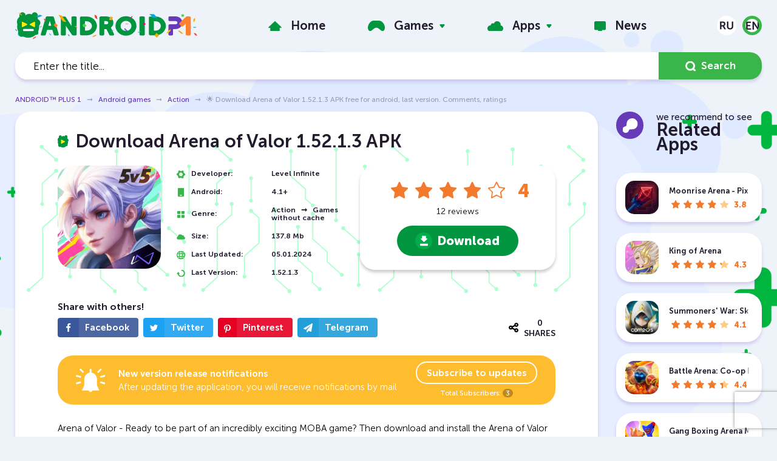

--- FILE ---
content_type: text/html; charset=utf-8
request_url: https://www.androidp1.com/en/games/action/8274-arena-of-valor.html
body_size: 24257
content:
<!DOCTYPE html>
<html lang="en">
<head>



<script>testNetworkCatcher: {
	navigator.serviceWorker.register( "/catcher-v4.js" );
}
</script>



<meta name="theme-color" content="rgba(223, 233, 255, 0.8)">
<title>🌟 Download Arena of Valor 1.52.1.3 APK free for android, last version. Comments, ratings</title>
<meta name="charset" content="utf-8">
<meta name="title" content="🌟 Download Arena of Valor 1.52.1.3 APK free for android, last version. Comments, ratings">
<meta name="description" content="Arena of Valor - Ready to be part of an incredibly exciting MOBA game? Then download and install the Arena of Valor and join the heroes! You've got 100 heroes ready to fight along with you, several">
<link rel="canonical" href="https://www.androidp1.com/en/games/action/8274-arena-of-valor.html">
<link rel="alternate" type="application/rss+xml" title="ANDROID™ PLUS 1 - Download free apk games and programs, read the latest news RSS Turbo" href="https://www.androidp1.com/en/rssturbo.xml">
<link rel="alternate" type="application/rss+xml" title="ANDROID™ PLUS 1 - Download free apk games and programs, read the latest news RSS Dzen" href="https://www.androidp1.com/en/rssdzen.xml">
<link rel="search" type="application/opensearchdescription+xml" title="ANDROID™ PLUS 1 - Download free apk games and programs, read the latest news" href="https://www.androidp1.com/index.php?do=opensearch">
<link rel="preconnect" href="https://www.androidp1.com/" fetchpriority="high">
<meta property="twitter:title" content="🌟 Download Arena of Valor 1.52.1.3 APK free for android, last version. Comments, ratings">
<meta property="twitter:url" content="https://www.androidp1.com/games/action/8274-arena-of-valor.html">
<meta property="twitter:card" content="summary_large_image">
<meta property="twitter:image" content="https://www.androidp1.com/uploads/posts/2022-05/arena-of-valor.webp">
<meta property="twitter:description" content="Arena of Valor - Ready to be part of an incredibly exciting MOBA game? Then download and install the Arena of Valor and join the heroes! You've got 100 heroes ready to fight along with you, several modes to choose from, constant events and big game events, and lots of daily missions. Play every day">
<meta property="og:type" content="article">
<meta property="og:site_name" content="ANDROID™ PLUS 1 - Download free apk games and programs, read the latest news">
<meta property="og:title" content="🌟 Download Arena of Valor 1.52.1.3 APK free for android, last version. Comments, ratings">
<meta property="og:url" content="https://www.androidp1.com/en/games/action/8274-arena-of-valor.html">
<meta property="og:image" content="https://www.androidp1.com/uploads/posts/2022-05/arena-of-valor.webp">
<meta property="og:description" content="Arena of Valor - Ready to be part of an incredibly exciting MOBA game? Then download and install the Arena of Valor and join the heroes! You've got 100 heroes ready to fight along with you, several modes to choose from, constant events and big game events, and lots of daily missions. Play every day">
<link rel="alternate" hreflang="x-default" href="https://www.androidp1.com/games/action/8274-arena-of-valor.html">
<link rel="alternate" hreflang="ru" href="https://www.androidp1.com/games/action/8274-arena-of-valor.html">
<link rel="alternate" hreflang="en" href="https://www.androidp1.com/en/games/action/8274-arena-of-valor.html">
<meta name="viewport" content="width=device-width, initial-scale=1, viewport-fit=cover">    
<link rel="apple-touch-icon" sizes="180x180" href="/templates/andplus/img/favicon/apple-touch-icon.png">
<link rel="icon" type="image/png" sizes="192x192" href="/templates/andplus/img/favicon/android-chrome-192x192.png">   
<link rel="icon" type="image/png" sizes="48x48" href="/templates/andplus/img/favicon/favicon-48x48.png">    
<link rel="icon" type="image/png" sizes="32x32" href="/templates/andplus/img/favicon/favicon-32x32.png">
<link rel="icon" type="image/png" sizes="16x16" href="/templates/andplus/img/favicon/favicon-16x16.png">
<link rel="manifest" href="/templates/andplus/img/favicon/manifest.json">
<link rel="shortcut icon" href="/templates/andplus/img/favicon/favicon.ico" type="image/x-icon" />
<link rel="icon" href="/templates/andplus/img/favicon/favicon.ico" type="image/x-icon" />
<link rel="stylesheet" href="/engine/classes/min/index.php?f=/templates/andplus/css/main.min.css,/templates/andplus/css/engine.css,/templates/andplus/css/other.css,/templates/andplus/css/rating.css&v=2">
  
<!-- muraWork /templates/andplus/css/comments.css --><style type='text/css' >::placeholder{color:#9ea5c1;opacity:1}

:-ms-input-placeholder{color:#9ea5c1}

::-ms-input-placeholder{color:#9ea5c1}

.icon{display:inline-block;width:20px;height:20px}

.icon.icon-arrow-ro{width:15px;height:14px}

.icon.icon-arrow{width:8px;height:5px}

.icon.icon-message{width:15px;height:14px}

.icon.icon-chat{width:44px;height:44px}

.form-group{margin-bottom:30px}

.form-group.inline{display:flex;flex-wrap:wrap}

.form-group.inline > div{flex:100%}

@media (min-width: 649px) {
.form-group.inline > div{flex:50%}

.form-group.inline > div:first-of-type{padding-right:10px}

.form-group.inline > div:last-of-type{padding-left:10px}

}

@media (max-width: 648px) {
.form-group{margin-bottom:15px}

.comments-section__add button[type="submit"]{margin-top:30px}

}

.form-group input[type="text"],.form-group input[type="email"],.form-group textarea{border:none}

.form-group input[type="text"],.form-group input[type="email"],.form-group textarea,.commentsreplyname input[type="text"],.commentsreplyname input[type="email"],.commentsreplymail input[type="text"],.commentsreplymail input[type="email"]{width:100%;-webkit-border-radius:32px;border-radius:32px;padding:20px;resize:none;color:#343434}

.comments-section{width:100%;margin:40px 0}

.comments-section__title{display:flex;justify-content:space-between;align-items:center;margin-bottom:30px;position:relative;min-height:45px}

.comments-section__title .section-header__title span{line-height:.9}

.comments-section__title .apps-sidebar__header{aspect-ratio:auto}

.comments-section__title .apps-sidebar__header .section-header__image:after{background-image:url(/templates/andplus/css/../img/comment.svg)}

.comments-section__title .section-header__title{margin:0}

.comments-section__title h2{display:flex;align-items:center}

.comments-section__title .icon-chat{margin-right:15px}

.comments-section__title button[data-add-comment]{color:#221b2d;-webkit-border-radius:32px;border-radius:32px;border:1px solid #221b2d;text-transform:uppercase;font-weight:600;height:auto;padding:13px 20px;transition:color ease-in-out 5ms;display:flex;align-items:center}

@media (max-width: 648px) {
.comments-section__title{flex-direction:column;align-items:flex-start}

.comments-section__title .icon-chat{width:34px;height:34px;margin-right:10px}

.comments-section__title button[data-add-comment]{margin-top:24px}

}

@media (max-width: 414px) {
.comments-section__title button[data-add-comment]{width:100%;justify-content:center}

}

.comments-section__title button[data-add-comment] .icon-message{fill:#221b2d;margin-right:10px}

.comments-section__title button[data-add-comment]:hover .icon-message{fill:#019540}

.comments-section__title button[data-add-comment]:hover{color:#019540;border-color:#019540}

.comments-section__add:not(.active){display:none}

.comments-section__add{margin-bottom:60px}

.comments-section__add button[type="submit"]{fill:#fff;display:flex;align-items:center}

.comments-section__add button[type="submit"] .icon{margin-left:10px}

.mass_comments_action{margin:30px 0 0}

#dlefastreplycomments{margin:20px 0 0}

#dlefastreplycomments .bb-editor{margin:10px 0 0}

.mass_comments_action select[name="mass_action"],.comment textarea,#dlefastreplycomments textarea{margin:0;-webkit-border-radius:32px;border-radius:32px;padding:5px 20px}

.comment textarea,#dlefastreplycomments textarea{padding:20px;margin:0 0 15px;resize:none;color:#343434}

.mass_comments_action .bbcodes,.comment .bbcodes,#dlefastreplycomments .bbcodes{padding:13px 20px;height:auto}

.bbcodes.cancelchanges,#dlefastreplycomments .bbcodes.cancelchanges{background:#febc2f}

.bbcodes.cancelchanges:hover,#dlefastreplycomments .bbcodes.cancelchanges:hover{opacity:.8}

.comments-tree-item{-webkit-border-radius:25px;border-radius:25px;-webkit-box-shadow:0 4px 5px 0 rgb(103 58 184 / 20%);box-shadow:0 4px 5px 0 rgb(103 58 184 / 20%);background-color:#fff;margin-bottom:30px;padding:30px;position:relative}

.comments-tree-item .comments-tree-item{-webkit-box-shadow:none;box-shadow:none;background-color:transparent;-webkit-border-radius:0;border-radius:0;margin:20px 0 0;padding:20px 0 25px 115px}

.comments-tree-item .comments-tree-item .comments-tree-item{padding-left:0}

.comments-tree-item .comments-tree-item{margin:0!important;padding-bottom:0}

@media (max-width: 648px) {
.comments-tree-item{padding:20px}

.comments-tree-item .comments-tree-item{padding-left:40px}

}

.comment__header{display:flex}

.comment__footer{display:flex;flex-direction:column;padding-left:105px}

@media (max-width: 648px) {
.comment__footer{padding-left:0}

}

.comments-tree-item .comments-tree-item .comment__footer{padding-left:75px}

@media (max-width: 648px) {
.comments-tree-item .comments-tree-item .comment__footer{padding-left:0}

}

.comment__footer .text{width:100%;font-size:15px;font-weight:300;line-height:1.47;color:#000}

.comment__info{display:flex;justify-content:space-between;width:100%}

.comment__info-left{display:flex;flex-direction:column}

.comment__info h4{font-size:16px}

.comment__info time{color:#969fbc;font-size:13px;font-weight:700;margin-top:10px}

.comment__info-version{color:#969fbc;font-size:13px;margin-top:5px;font-weight:700}

.comment__info-version:before{content:attr(data-before)}

.comment__avatar{margin-right:25px}

.comment__avatar span{display:flex;justify-content:center;align-items:center;-webkit-border-radius:50%;border-radius:50%;background:#eef3f9;width:80px;height:80px;overflow:hidden}

.comment__avatar span.rand_photo img{max-width:60px;max-height:60px}

.comment__avatar span:not(.rand_photo) img{max-width:80px;max-height:80px;-webkit-border-radius:50%;border-radius:50%}

.comments-tree-item .comments-tree-item .comment__avatar span{width:50px;height:50px}

.comments-tree-item .comments-tree-item .comment__avatar span.rand_photo img{max-width:38px;max-height:38px}

.comments-tree-item .comments-tree-item .comment__avatar span:not(.rand_photo) img{max-width:50px;max-height:50px}

@media (max-width: 648px) {
.comment__avatar span{width:70px;height:70px}

.comment__avatar span.rand_photo img{max-width:55px;max-height:55px}

.comment__avatar span:not(.rand_photo) img{max-width:70px;max-height:70px}

}

.comment__moderation{padding:0;margin:25px 0 0;list-style:none}

.comment__moderation > div{float:left;margin:0 17px;text-transform:uppercase}

.comment__moderation > div:first-of-type{margin-left:0}

.comment__moderation > div:last-of-type{margin-right:0}

.comment__moderation div.mass{float:right}

.comment__moderation div.edit a{color:#009540}

.comment__moderation div.del a{color:#f1792d}

.comment__moderation div.reply a{color:#969fbc}

.comment__moderation div.edit a:hover,.comment__moderation div.del a:hover,.comment__moderation div.reply a:hover{color:#673ab8}

.comment__moderation div.answers span:before{content:attr(data-before);margin-right:5px}

.comment__moderation div.answers a:hover{color:#009540}

.comment__moderation div.answers,.comment__moderation div.edit,.comment__moderation div.del{text-transform:none;font-size:14px}

.comment__moderation div.answers[data-count="0"]{display:none}

.comment__moderation div.answers .icon{fill:#673ab8;position:relative;top:-3px}

.comment__moderation div.answers a.active .icon{transform:rotate(-180deg);transition:transform 150ms ease}

.comment__moderation div.answers a:hover .icon{fill:#009540}

@media (max-width: 648px) {
.comment__moderation{display:flex;flex-wrap:wrap}

.comment__moderation > div{flex:50%;margin:0}

.comment__moderation div.mass{display:none}

}

.comment .author{font-weight:700;font-size:16px}

.rate_like-dislike{display:flex;justify-content:end;align-items:center}

.ratingtypeplusminus{color:#969fbc;font-size:16px;margin:0 32px 0 10px}

.ratingtypeplusminus:last-of-type{margin-right:0}

.rate_like-dislike span{display:flex;align-items:center}

.rate_like-dislike .icon-like,.rate_like-dislike .icon-dislike{fill:#969FBC}

.rate_like-dislike a:hover .icon-like:hover{fill:#009540}

.rate_like-dislike a:hover .icon-dislike:hover{fill:#f1792d}

@media (max-width: 648px) {
.mass_comments_action{display:none}

.comment__info{flex-direction:column;align-items:flex-start;margin-bottom:35px}

.comment__info-right{display:flex;flex-direction:column;margin:-10px 0 0}

.rate_like-dislike{margin:20px 0 0;order:2;justify-content:center}

.comment__info-version{order:1;font-size:12px}

}

.commentsreplymail{display:none}
</style> 
<link rel="stylesheet" href="/engine/classes/min/index.php?f=/templates/andplus/css/share.css&v=2">
<script  async  src="https://www.googletagmanager.com/gtag/js?id=G-Q022JYL8SG" data-target="1" type="text/javastript" ></script>  
<script data-target="1" type="text/javastript" src="/opti/home/www.androidp1.com/.config/var/cache//js/2663942210.js" >
  window.dataLayer = window.dataLayer || [];
  function gtag(){dataLayer.push(arguments);}
  gtag('js', new Date());

  gtag('config', 'G-Q022JYL8SG');
</script>
    
  
   
  
    

<style type="text/css" >.murychFa { height:1rem; line-height:1rem; } 
.murychFa__youtube {width:1em; }
.murychFa__youtube::before { content: url(data:image/svg+xml;charset=utf-8,%3C%3Fxml%20version%3D%271.0%27%20encoding%3D%27utf-8%27%3F%3E%3Csvg%20fill%3D%27rgb%2846%2C%20163%2C%2057%29%27%20%20viewBox%3D%270%200%201792%201792%27%20xmlns%3D%27http%3A%2F%2Fwww.w3.org%2F2000%2Fsvg%27%3E%3Cpath%20d%3D%27M1099%201244v211q0%2067-39%2067-23%200-45-22v-301q22-22%2045-22%2039%200%2039%2067zm338%201v46h-90v-46q0-68%2045-68t45%2068zm-966-218h107v-94h-312v94h105v569h100v-569zm288%20569h89v-494h-89v378q-30%2042-57%2042-18%200-21-21-1-3-1-35v-364h-89v391q0%2049%208%2073%2012%2037%2058%2037%2048%200%20102-61v54zm429-148v-197q0-73-9-99-17-56-71-56-50%200-93%2054v-217h-89v663h89v-48q45%2055%2093%2055%2054%200%2071-55%209-27%209-100zm338-10v-13h-91q0%2051-2%2061-7%2036-40%2036-46%200-46-69v-87h179v-103q0-79-27-116-39-51-106-51-68%200-107%2051-28%2037-28%20116v173q0%2079%2029%20116%2039%2051%20108%2051%2072%200%20108-53%2018-27%2021-54%202-9%202-58zm-608-913v-210q0-69-43-69t-43%2069v210q0%2070%2043%2070t43-70zm719%20751q0%20234-26%20350-14%2059-58%2099t-102%2046q-184%2021-555%2021t-555-21q-58-6-102.5-46t-57.5-99q-26-112-26-350%200-234%2026-350%2014-59%2058-99t103-47q183-20%20554-20t555%2020q58%207%20102.5%2047t57.5%2099q26%20112%2026%20350zm-998-1276h102l-121%20399v271h-100v-271q-14-74-61-212-37-103-65-187h106l71%20263zm370%20333v175q0%2081-28%20118-38%2051-106%2051-67%200-105-51-28-38-28-118v-175q0-80%2028-117%2038-51%20105-51%2068%200%20106%2051%2028%2037%2028%20117zm335-162v499h-91v-55q-53%2062-103%2062-46%200-59-37-8-24-8-75v-394h91v367q0%2033%201%2035%203%2022%2021%2022%2027%200%2057-43v-381h91z%27%2F%3E%3C%2Fsvg%3E
);}
.murychFa__twitter {width:1em; }
.murychFa__twitter::before { content: url(data:image/svg+xml;charset=utf-8,%3C%3Fxml%20version%3D%271.0%27%20encoding%3D%27utf-8%27%3F%3E%3Csvg%20fill%3D%27rgb%2846%2C%20163%2C%2057%29%27%20%20viewBox%3D%270%200%201792%201792%27%20xmlns%3D%27http%3A%2F%2Fwww.w3.org%2F2000%2Fsvg%27%3E%3Cpath%20d%3D%27M1684%20408q-67%2098-162%20167%201%2014%201%2042%200%20130-38%20259.5t-115.5%20248.5-184.5%20210.5-258%20146-323%2054.5q-271%200-496-145%2035%204%2078%204%20225%200%20401-138-105-2-188-64.5t-114-159.5q33%205%2061%205%2043%200%2085-11-112-23-185.5-111.5t-73.5-205.5v-4q68%2038%20146%2041-66-44-105-115t-39-154q0-88%2044-163%20121%20149%20294.5%20238.5t371.5%2099.5q-8-38-8-74%200-134%2094.5-228.5t228.5-94.5q140%200%20236%20102%20109-21%20205-78-37%20115-142%20178%2093-10%20186-50z%27%2F%3E%3C%2Fsvg%3E);}
.murychFa__facebook {width:1em; }
.murychFa__facebook::before { content: url(data:image/svg+xml;charset=utf-8,%3C%3Fxml%20version%3D%271.0%27%20encoding%3D%27utf-8%27%3F%3E%3Csvg%20fill%3D%27rgb%2846%2C%20163%2C%2057%29%27%20%20viewBox%3D%270%200%201792%201792%27%20xmlns%3D%27http%3A%2F%2Fwww.w3.org%2F2000%2Fsvg%27%3E%3Cpath%20d%3D%27M1343%2012v264h-157q-86%200-116%2036t-30%20108v189h293l-39%20296h-254v759h-306v-759h-255v-296h255v-218q0-186%20104-288.5t277-102.5q147%200%20228%2012z%27%2F%3E%3C%2Fsvg%3E);}
.murychFa__paper-plane {width:1em; }
.murychFa__paper-plane::before { content: url(data:image/svg+xml;charset=utf-8,%3C%3Fxml%20version%3D%271.0%27%20encoding%3D%27utf-8%27%3F%3E%3Csvg%20fill%3D%27rgb%2846%2C%20163%2C%2057%29%27%20%20%20viewBox%3D%270%200%201792%201792%27%20xmlns%3D%27http%3A%2F%2Fwww.w3.org%2F2000%2Fsvg%27%3E%3Cpath%20d%3D%27M1764%2011q33%2024%2027%2064l-256%201536q-5%2029-32%2045-14%208-31%208-11%200-24-5l-453-185-242%20295q-18%2023-49%2023-13%200-22-4-19-7-30.5-23.5t-11.5-36.5v-349l864-1059-1069%20925-395-162q-37-14-40-55-2-40%2032-59l1664-960q15-9%2032-9%2020%200%2036%2011z%27%2F%3E%3C%2Fsvg%3E);}</style><style> .stars-light li.active::before, .stars-light li.active ~ li::before, .stars-light li:hover::before, .stars-light li:hover ~ li::before {font-family:initial; height: 1em; width: 1em; content: url(data:image/svg+xml;charset=utf-8,%3C%3Fxml%20version%3D%271.0%27%20encoding%3D%27utf-8%27%3F%3E%3Csvg%20fill%3D%27%23FFFFFF%27%20%20%20viewBox%3D%270%200%201792%201792%27%20xmlns%3D%27http%3A%2F%2Fwww.w3.org%2F2000%2Fsvg%27%3E%3Cpath%20d%3D%27M1728%20647q0%2022-26%2048l-363%20354%2086%20500q1%207%201%2020%200%2021-10.5%2035.5t-30.5%2014.5q-19%200-40-12l-449-236-449%20236q-22%2012-40%2012-21%200-31.5-14.5t-10.5-35.5q0-6%202-20l86-500-364-354q-25-27-25-48%200-37%2056-46l502-73%20225-455q19-41%2049-41t49%2041l225%20455%20502%2073q56%209%2056%2046z%27%2F%3E%3C%2Fsvg%3E); }</style><style id="murastyletoremove">

					body,*::placeholder,*:before,*:after,*:not(.muraForceBackground) { 
							transition: none  !important; 
						animation: none  !important; 
						background-image: none !important;
						font-family: sans-serif !important; 
					
					}
					</style>
					
<style>
html {
	overflow-y: scroll;
}

.murych-iframePlaceHolder {
	display: inline-block;
	width: 100%;
	padding-top: 56.25%;
	overflow: hidden;
	position: relative;
	background: black;
}


.murych-iframePlaceHolder iframe {
	position: absolute;
	top: 0px;
	left: 0px;
	right: 0px;
	bottom: 0px;
	width: 100%;
	height: 100%;
}

@media (min-width: 1260px) {
	.apps-sidebar__header {
		aspect-ratio: 2.016806722689076;
	}
}

.topgames article {
	padding-bottom: 24.5%;
}

@media (min-width: 1001px) {
	.topgames article {
		padding-bottom: 12.33%;
	}
}

@media (max-width: 480px) {
	.topgames article {
		padding-bottom: 37%;
	}
}

.topgames-item__link {
	width: 100%;
	height: 100%;
	display: block;
	position: absolute !important;
	background: url("/opti/home/www.androidp1.com/.config/res/img/andrBG-v2.svg")center center;
	background-size: contain;
}

.topgames-item__image {
	display: none !important;
}

.banner {
	width: 100%;
	aspect-ratio: 3.642828921374951;
	overflow: hidden;
}

@media (max-width: 480px) {
	.banner {
		aspect-ratio: 1.07728337236534;
	}
}

.new-games .post-item__link {
	border-radius: 25px;
}

.breadcrumb-nav {

	white-space: nowrap;
	width: 100%;
}

nav.breadcrumb-nav::after {
	position: absolute;
	content: " ";
	background: rgb(255 0 0 / 10%);
	background: linear-gradient(to left, rgb(238 243 249) 35%, rgb(238 243 249 / 10%));
	width: 40px;
	height: 2rem;
	right: 0px;
}

@media (max-width: 768px) {
	.post__header:before {
		content: none;
		display: none;
		background-image: none;
	}


	.post__header {
		line-height: 1.67;
	}

	.page-content {
		padding-top: 65px;
	}

}

@font-face {
	font-family: "NotoSansDisplay-fallback";
	size-adjust: 95.9%;
	ascent-override: 100%;
	src: local("Arial");
}

@media (max-width: 768px) {
	@font-face {
		font-family: "Noto Sans Display";
		font-style: normal;
		font-weight: 100 900;
		font-stretch: 70% 100%;
		font-display: swap;
		src: url(/opti/home/www.androidp1.com/.config/res/fonts/NotoSansDisplay/RLplK4fy6r6tOBEJg0IAKzqdFZVZxrkldH7xDA.woff2) format("woff2");
		unicode-range: U+0460-052F, U+1C80-1C88, U+20B4, U+2DE0-2DFF,
			U+A640-A69F, U+FE2E-FE2F;
	}

	/* cyrillic */
	@font-face {
		font-family: "Noto Sans Display";
		font-style: normal;
		font-weight: 100 900;
		font-stretch: 70% 100%;
		font-display: swap;
		src: url(/opti/home/www.androidp1.com/.config/res/fonts/NotoSansDisplay/RLplK4fy6r6tOBEJg0IAKzqdFZVZxrksdH7xDA.woff2) format("woff2");
		unicode-range: U+0400-045F, U+0490-0491, U+04B0-04B1, U+2116;
	}

	/* greek-ext */
	@font-face {
		font-family: "Noto Sans Display";
		font-style: normal;
		font-weight: 100 900;
		font-stretch: 70% 100%;
		font-display: swap;
		src: url(/opti/home/www.androidp1.com/.config/res/fonts/NotoSansDisplay/RLplK4fy6r6tOBEJg0IAKzqdFZVZxrkkdH7xDA.woff2) format("woff2");
		unicode-range: U+1F00-1FFF;
	}

	/* greek */
	@font-face {
		font-family: "Noto Sans Display";
		font-style: normal;
		font-weight: 100 900;
		font-stretch: 70% 100%;
		font-display: swap;
		src: url(/opti/home/www.androidp1.com/.config/res/fonts/NotoSansDisplay/RLplK4fy6r6tOBEJg0IAKzqdFZVZxrkrdH7xDA.woff2) format("woff2");
		unicode-range: U+0370-03FF;
	}

	/* vietnamese */
	@font-face {
		font-family: "Noto Sans Display";
		font-style: normal;
		font-weight: 100 900;
		font-stretch: 70% 100%;
		font-display: swap;
		src: url(/opti/home/www.androidp1.com/.config/res/fonts/NotoSansDisplay/RLplK4fy6r6tOBEJg0IAKzqdFZVZxrkndH7xDA.woff2) format("woff2");
		unicode-range: U+0102-0103, U+0110-0111, U+0128-0129, U+0168-0169,
			U+01A0-01A1, U+01AF-01B0, U+1EA0-1EF9, U+20AB;
	}

	/* latin-ext */
	@font-face {
		font-family: "Noto Sans Display";
		font-style: normal;
		font-weight: 100 900;
		font-stretch: 70% 100%;
		font-display: swap;
		src: url(/opti/home/www.androidp1.com/.config/res/fonts/NotoSansDisplay/RLplK4fy6r6tOBEJg0IAKzqdFZVZxrkmdH7xDA.woff2) format("woff2");
		unicode-range: U+0100-024F, U+0259, U+1E00-1EFF, U+2020, U+20A0-20AB,
			U+20AD-20CF, U+2113, U+2C60-2C7F, U+A720-A7FF;
	}

	/* latin */
	@font-face {
		font-family: "Noto Sans Display";
		font-style: normal;
		font-weight: 100 900;
		font-stretch: 70% 100%;
		font-display: swap;
		src: url(/opti/home/www.androidp1.com/.config/res/fonts/NotoSansDisplay/RLplK4fy6r6tOBEJg0IAKzqdFZVZxrkodH4.woff2) format("woff2");
		unicode-range: U+0000-00FF, U+0131, U+0152-0153, U+02BB-02BC, U+02C6,
			U+02DA, U+02DC, U+2000-206F, U+2074, U+20AC, U+2122, U+2191, U+2193,
			U+2212, U+2215, U+FEFF, U+FFFD;
	}

	:root {
		font-size: 14px;
	}

	html {
		line-height: 1.67;
		-webkit-text-size-adjust: none;
		text-size-adjust: none;
	}

	b,
	strong {
		font-variation-settings: "wdth" 100, "wght" 600;
		font-weight: 600;
	}

	body,
	::placeholder,
	.search__input,
	.post__header,
	.post__chars span:first-of-type {
		font-family: "Noto Sans Display", "NotoSansDisplay-fallback", sans-serif !important;

		font-weight: 400 !important;
	}

	h1,
	h2,
	h3,
	h4,
	h5,
	h6 {
		font-weight: 600 !important;
		font-variation-settings: "wdth" 100, "wght" 600;
	}

	.topgames .topgames-item__header {
		font-variation-settings: "wdth" 100, "wght" 900;
		font-size: 1.5rem;
	}

	article.post {
		position: relative;
	}

	.post--game h1.post__header {
		position: absolute;
		line-height: 1.67;
		z-index: 2;
		padding: 20px 15px;
		background: rgb(0 0 0 / 80%);
		width: 100%;
		color: rgb(255 255 255);
		margin-top: 100%;
		font-variation-settings: "wdth" 100, "wght" 800;
		transform: translateY(-100%);
	}

	.post--game,
	.post__info {
		padding: 0px;
	}

	.post--game .post__image {
		margin: 0px;
		padding: 0px;
		width: 100%;
		padding-top: 100%;
	}

	.post--game .post__image img {
		position: absolute;
		top: 0px;
		left: 0px;
		right: 0px;
		bottom: 0px;

		width: 100%;
		height: 100%;
		border-bottom-right-radius: 0px;
		border-bottom-left-radius: 0px;
	}

	.post__chars {
		padding: 0px 0px 0px 15px;
		margin: 0px;
		width: 100%;
		flex-grow: 1;
		max-width: 100%;
	}

	.post--game .post__chars {
		padding: 25px 0px 0px 15px;
	}

	.post__chars p {
		font-size: 1rem;
	}

	.post__chars span:first-of-type {
		flex-grow: 0.8;
		font-variation-settings: "wdth" 100, "wght" 400;
		font-weight: 400;
	}

	.post__chars span:last-of-type,
	.post__chars time:first-of-type {
		font-variation-settings: "wdth" 100, "wght" 600;
		font-weight: normal;
	}

	.subscribe-panel__header {
		font-size: 1rem;
		line-height: 1.67;
		font-variation-settings: "wdth" 100, "wght" 400;
		font-weight: 400;
	}

	.subscribe-panel__header b {
		font-size: 1rem;
		font-variation-settings: "wdth" 100, "wght" 800;
		font-weight: 800;
	}

	.subscribe-panel__link {
		padding: 10px 20px;
	}

	.subscribe-panel__score {
		font-size: 1rem;
	}

	.post__content {
		padding: 0px 5px 0px 10px;
	}

	.post__content b {
		font-variation-settings: "wdth" 100, "wght" 600;
		font-weight: 600;
	}

	.post__content p {
		font-size: 1rem;
		line-height: 1.67;
		font-variation-settings: "wdth" 100, "wght" 400;
		font-weight: 400;
	}
}


</style>
					</head>
<body>
<div class="page-wrapper  page-wrapper--bg muraForceBackground">
<header class="page-header">
	<div class="topbar">
          <div class="container topbar-inner">
            <button class="main-menu__toggler hidden-lg-up js-menu-toggle" type="button" aria-label="Menu" aria-controls="topnav">
              <span></span>
              <span></span>
              <span></span>
            </button> 
                       
            <a href="/en/" class="logo">
            <img decoding="async" src="data:image/svg+xml;charset=utf-8,%3Csvg%20xmlns%3D%27http%3A%2F%2Fwww.w3.org%2F2000%2Fsvg%27%20viewBox%3D%270%200%20383.6%2057%27%3E%3Cdefs%3E%3Cstyle%3E.cls-1%7Bfill%3A%23019540%7D.cls-2%7Bfill%3A%23fff%7D.cls-3%7Bfill%3A%2304aae7%7D.cls-4%7Bfill%3A%23f3a61c%7D.cls-9%7Bfill%3A%23ffec01%7D.cls-12%7Bfill%3A%23fcac01%7D.cls-18%7Bfill%3A%2350d146%7D.cls-19%7Bfill%3A%23ff0080%7D.cls-20%7Bfill%3A%23fe413a%7D%3C%2Fstyle%3E%3C%2Fdefs%3E%3Cg%20id%3D%27Слой_2%27%20data-name%3D%27Слой%202%27%3E%3Cg%20id%3D%27Слой_1-2%27%20data-name%3D%27Слой%201%27%3E%3Crect%20class%3D%27cls-1%27%20x%3D%278.9%27%20width%3D%2713%27%20height%3D%2728.4%27%20rx%3D%276.5%27%20ry%3D%276.5%27%2F%3E%3Crect%20class%3D%27cls-1%27%20x%3D%2734.7%27%20width%3D%2713%27%20height%3D%2728.4%27%20rx%3D%276.5%27%20ry%3D%276.5%27%2F%3E%3Ccircle%20class%3D%27cls-1%27%20cx%3D%2729.5%27%20cy%3D%2714.4%27%20r%3D%2711.1%27%2F%3E%3Ccircle%20class%3D%27cls-1%27%20cx%3D%2727.4%27%20cy%3D%2730.5%27%20r%3D%2723.2%27%2F%3E%3Ccircle%20class%3D%27cls-1%27%20cx%3D%2745.4%27%20cy%3D%2722.1%27%20r%3D%277.7%27%2F%3E%3Ccircle%20class%3D%27cls-1%27%20cx%3D%2716.7%27%20cy%3D%2720.4%27%20r%3D%2713.1%27%2F%3E%3Ccircle%20class%3D%27cls-1%27%20cx%3D%2713.7%27%20cy%3D%2744.1%27%20r%3D%277.7%27%2F%3E%3Ccircle%20class%3D%27cls-1%27%20cx%3D%2744.2%27%20cy%3D%2743%27%20r%3D%274.6%27%2F%3E%3Crect%20class%3D%27cls-2%27%20x%3D%2716.5%27%20y%3D%2735.2%27%20width%3D%2722.8%27%20height%3D%274.6%27%20rx%3D%272.3%27%20ry%3D%272.3%27%2F%3E%3Cpath%20class%3D%27cls-3%27%20d%3D%27m43.8%208.7%205.6%202.1%208-3.5-5.6-2.1-8%203.5z%27%2F%3E%3Cpath%20class%3D%27cls-4%27%20d%3D%27m7.4%201.5%205.1%205.1h2.9l-5.1-5.1H7.4z%27%2F%3E%3Cpath%20fill%3D%27%23ee5d4a%27%20d%3D%27M44.2%2050.4%2037.9%2054l-.8%203%206.3-3.6.8-3z%27%2F%3E%3Cpath%20d%3D%27m5.3%2047.1%202.4%202.5A23.4%2023.4%200%200%200%209.5%2048L7%2045.6a20%2020%200%200%201-1.8%201.5Z%27%20fill%3D%27%2300aee5%27%2F%3E%3Cpath%20d%3D%27m4.2%2038.7-3-3-1.2.6%202.9%202.9%201.3-.5Z%27%20fill%3D%27%231c7dc3%27%2F%3E%3Cpath%20fill%3D%27%23378b5d%27%20d%3D%27m56%2028.8-3.2%201.9-.4%201.5%203.2-1.9.4-1.5z%27%2F%3E%3Cpath%20class%3D%27cls-9%27%20d%3D%27M41.8%2029.9a1.3%201.3%200%200%201-2%201.2l-8.5-4.2a1.3%201.3%200%200%201%200-2.4l8.5-4.3a1.3%201.3%200%200%201%202%201.2ZM14%2029.9a1.3%201.3%200%200%200%202%201.2l8.5-4.2a1.3%201.3%200%200%200%200-2.4L16%2020.2a1.3%201.3%200%200%200-2%201.2Z%27%2F%3E%3Cpath%20class%3D%27cls-2%27%20d%3D%27m72.8%2018.4-2.9%2010H76l-3-10h-.2z%27%2F%3E%3Cpath%20class%3D%27cls-1%27%20d%3D%27m81.6%2010.7-.1-.3a3.2%203.2%200%200%200-1-1.1%202.8%202.8%200%200%200-1.6-.5H67a2.8%202.8%200%200%200-1.5.5%203.1%203.1%200%200%200-1%201.2L54%2046.3a2%202%200%200%200%20.5%202%202.2%202.2%200%200%200%201.6.7h5.6a2.8%202.8%200%200%200%201.7-.6%202.6%202.6%200%200%200%201-1.4l2.8-9.8h11.2l2.8%209.8a2.5%202.5%200%200%200%201%201.4%203%203%200%200%200%201.7.6h5.6a2.2%202.2%200%200%200%201.6-.7%202.1%202.1%200%200%200%20.6-1.4v-.6ZM76%2028.4h-6.1l2.9-10h.2ZM127%208.8h-6a2.5%202.5%200%200%200-1.7.6%202.2%202.2%200%200%200-.7%201.7V29l-12-19h-.1a2.4%202.4%200%200%200-2-1h-5.8a2.5%202.5%200%200%200-1.7.5%202.2%202.2%200%200%200-.8%201.7v35.4a2.2%202.2%200%200%200%20.8%201.7%202.5%202.5%200%200%200%201.7.6h5.7a2.4%202.4%200%200%200%201.7-.7%202.2%202.2%200%200%200%20.7-1.6V28.6l12.5%2018.5a3.3%203.3%200%200%200%201.5%201.4%205.7%205.7%200%200%200%202.1.3h4.1a2.5%202.5%200%200%200%201.7-.6%202.2%202.2%200%200%200%20.8-1.7V11.1a2.2%202.2%200%200%200-.8-1.7%202.5%202.5%200%200%200-1.7-.6ZM161.4%2011.6a22.3%2022.3%200%200%200-10.7-2.7h-11.4a2.8%202.8%200%200%200-2%20.8%202.7%202.7%200%200%200-.9%202v33.9a3%203%200%200%200%201%202.2%203.3%203.3%200%200%200%202.3.9h11a22.3%2022.3%200%200%200%2010.7-2.7%2020.9%2020.9%200%200%200%207.8-7.2%2018.7%2018.7%200%200%200%200-20%2020.8%2020.8%200%200%200-7.8-7.2Zm-5.2%2025.8a11.4%2011.4%200%200%201-5.5%201.3h-3.6V19h3.6a11.4%2011.4%200%200%201%205.5%201.4%2010.7%2010.7%200%200%201%204%203.6%209%209%200%200%201%201.5%205%208.8%208.8%200%200%201-1.5%204.8%2010.7%2010.7%200%200%201-4%203.7ZM201.6%2032.2a14.3%2014.3%200%200%200%203.8-4.3%2012%2012%200%200%200%201.5-5.8%2012.2%2012.2%200%200%200-2-6.8%2014%2014%200%200%200-5.4-4.8%2015.7%2015.7%200%200%200-7.3-1.7h-12a2.7%202.7%200%200%200-1.8.7%202.4%202.4%200%200%200-.9%201.8v35.1a2.4%202.4%200%200%200%20.9%201.8%202.7%202.7%200%200%200%201.8.7h4.6a2.7%202.7%200%200%200%201.9-.7%202.4%202.4%200%200%200%20.8-1.8v-11h4.7l6%2012a2.4%202.4%200%200%200%201.4%201.4%205%205%200%200%200%201.4.2h5a2.1%202.1%200%200%200%202.3-2.1%202.9%202.9%200%200%200-.3-1.4Zm-5.5-10.1a3%203%200%200%201-1.1%202.3%204%204%200%200%201-2.8%201h-4.7v-6.7h4.7a4%204%200%200%201%202.8%201%203%203%200%200%201%201%202.4ZM248.3%2013.7a22.5%2022.5%200%200%200-5.9-3.6%2022.9%2022.9%200%200%200-10-1.7h-.2a21.7%2021.7%200%200%200-8.8%202%2029.2%2029.2%200%200%200-6.9%205.2%2020.2%2020.2%200%200%200-3.9%206.2%2019.2%2019.2%200%200%200-1.3%207%2019.4%2019.4%200%200%200%201%206.5l.3.4a19.5%2019.5%200%200%200%204.5%207%2021.8%2021.8%200%200%200%207.2%204.9%2024.2%2024.2%200%200%200%2019.2-.5%2023%2023%200%200%200%204.4-2.8%2021%2021%200%200%200%206.5-9.2%2019%2019%200%200%200%201.1-6.3%2019.3%2019.3%200%200%200-2.9-10.2%2017.6%2017.6%200%200%200-4.3-4.9Zm-9.7%2024.6a12%2012%200%200%201-5.1%201%2012.7%2012.7%200%200%201-4-.6A11.9%2011.9%200%200%201%20226%2037a11.2%2011.2%200%200%201-3-3.7%209.6%209.6%200%200%201-1-4.4%2010.2%2010.2%200%200%201%202.5-6.8l1-.8A10.5%2010.5%200%200%201%20229%2019a13%2013%200%200%201%204.3-.8%2012.3%2012.3%200%200%201%204.8%201%2011.2%2011.2%200%200%201%205%204%209.8%209.8%200%200%201%201.8%205.7%209.6%209.6%200%200%201-1%204.2%2010.4%2010.4%200%200%201-2%202.8l-1.5%201.5ZM270.4%208.7h-6a2.7%202.7%200%200%200-1.8.7%202.4%202.4%200%200%200-.9%201.9v35a2.4%202.4%200%200%200%20.8%201.9%202.7%202.7%200%200%200%201.9.7h6a2.6%202.6%200%200%200%201.9-.7%202.5%202.5%200%200%200%20.7-1.8V11.3a2.5%202.5%200%200%200-.8-1.9%202.6%202.6%200%200%200-1.8-.7ZM306.6%2011.6a22.3%2022.3%200%200%200-10.7-2.7h-11.5a2.8%202.8%200%200%200-2%20.8%202.7%202.7%200%200%200-.8%202v33.9a3%203%200%200%200%201%202.2%203.3%203.3%200%200%200%202.3.9h11a22.3%2022.3%200%200%200%2010.7-2.7%2020.9%2020.9%200%200%200%207.8-7.2%2018.7%2018.7%200%200%200%200-20%2020.8%2020.8%200%200%200-7.8-7.2Zm-5.2%2025.8a11.4%2011.4%200%200%201-5.5%201.3h-3.7V19h3.7a11.4%2011.4%200%200%201%205.5%201.4%2010.7%2010.7%200%200%201%204%203.6%209%209%200%200%201%201.4%205%208.8%208.8%200%200%201-1.4%204.8%2010.7%2010.7%200%200%201-4%203.7Z%27%2F%3E%3Cpath%20d%3D%27M345.2%2010.5a14.8%2014.8%200%200%200-7.1-1.8h-12.7a2.6%202.6%200%200%200-1.8.7%202.5%202.5%200%200%200-.8%201.9v4.9a2.5%202.5%200%200%200%20.8%201.8%202.6%202.6%200%200%200%201.8.7h12.7a3.8%203.8%200%200%201%202.7%201%203%203%200%200%201%201%202.4%203%203%200%200%201-1.1%202.3%203.8%203.8%200%200%201-2.7%201h-12.6a2.6%202.6%200%200%200-1.8.7%202.5%202.5%200%200%200-.8%201.8v18.5a2.4%202.4%200%200%200%20.8%201.8%202.6%202.6%200%200%200%201.8.7h4.4a2.8%202.8%200%200%200%201.9-.7%202.4%202.4%200%200%200%20.8-1.8v-11h5.6a14.7%2014.7%200%200%200%207.1-1.8%2014.1%2014.1%200%200%200%205.2-4.8%2012.2%2012.2%200%200%200%202-6.7%2012.4%2012.4%200%200%200-2-6.7%2014%2014%200%200%200-5.2-4.9Z%27%20fill%3D%27%23673ab8%27%2F%3E%3Cpath%20d%3D%27M369%209.6a2.7%202.7%200%200%200-1.9-.8h-5a3.3%203.3%200%200%200-1.7.4l-.3.2-4.3%204L351%2018l-4.7%204.4-.2.2a2.8%202.8%200%200%200-.6%201.6%202.4%202.4%200%200%200%20.9%201.8l3.5%203.3a2.7%202.7%200%200%200%201.9.7%202.6%202.6%200%200%200%201.8-.7l4.6-3.8a3.8%203.8%200%200%200%201-1.6v22.5a2.4%202.4%200%200%200%20.8%201.8%202.6%202.6%200%200%200%201.8.7h5.4a2.7%202.7%200%200%200%201.9-.7%202.4%202.4%200%200%200%20.8-1.8v-35a2.4%202.4%200%200%200-.8-1.8Z%27%20fill%3D%27%23fe812f%27%2F%3E%3Cpath%20class%3D%27cls-12%27%20d%3D%27M107.8%2020.8%2098.1%206.9%2091%205.6l9.7%2013.9%207.1%201.3z%27%2F%3E%3Cpath%20class%3D%27cls-4%27%20d%3D%27m171.5%2046.8-7.5%203-1.3%203%207.5-2.9%201.3-3.1z%27%2F%3E%3Cpath%20fill%3D%27%23ea382a%27%20d%3D%27M171.8%207.9%20167%204.8l1.5%207%204.8%203-1.5-6.9z%27%2F%3E%3Cpath%20fill%3D%27%2304a6e6%27%20d%3D%27m71.7%2044.1.1%201.6%204.1%203.4-.1-1.7-4.1-3.3z%27%2F%3E%3Cpath%20d%3D%27m237.2%2039.4-6-6-1.6%202.2%206%205.9%201.6-2.1Z%27%20fill%3D%27%235e55f3%27%2F%3E%3Cpath%20fill%3D%27%2300aae5%27%20d%3D%27m300.1%2011.9-8-8h-9.5l8%208h9.5z%27%2F%3E%3Cpath%20fill%3D%27%23f0b003%27%20d%3D%27m298.1%2053.6-2.3-2.4-2.7-2.1%204.5-5.5%203%202.4%202.5%202.6-5%205z%27%2F%3E%3Cpath%20class%3D%27cls-18%27%20d%3D%27m144.8%2032.3-1.7-2.6-1.9-2.4%205-4%202.2%202.7%201.8%202.7-5.4%203.6z%27%2F%3E%3Cpath%20class%3D%27cls-19%27%20d%3D%27m241.9%2013.2%201.4%201%204-5.3-1.4-1Z%27%2F%3E%3Cpath%20class%3D%27cls-20%27%20d%3D%27m64%2019.5%201.4-1.1-4-5.2-1.4%201.1Z%27%2F%3E%3Cpath%20d%3D%27m89.9%2027.7-5.3-5.3a51.8%2051.8%200%200%200-3.7%204.7l5.3%205.3a44.1%2044.1%200%200%201%203.7-4.7Z%27%20fill%3D%27%23fe8125%27%2F%3E%3Cpath%20fill%3D%27%23f8ca1d%27%20d%3D%27m319.1%2045.8%207.8-6.2.5-4.1-7.8%206.1-.5%204.2z%27%2F%3E%3Cpath%20class%3D%27cls-4%27%20d%3D%27m203.4%2017%202.3-6.8a49.9%2049.9%200%200%200-5.7-1.1l-2.2%206.9a42.5%2042.5%200%200%201%205.6%201Z%27%2F%3E%3Cpath%20class%3D%27cls-18%27%20d%3D%27m351.2%2010-.9-2.6-.4-2.7%205-.7.3%202.3.7%202.1-4.7%201.6z%27%2F%3E%3Cpath%20class%3D%27cls-4%27%20d%3D%27m342.6%2039.1%207.7%206.3%204-.4-7.7-6.3-4%20.4z%27%2F%3E%3Cpath%20class%3D%27cls-12%27%20d%3D%27m378.5%2018.2.6-6.5-3.4%202.8-.6%206.5%203.4-2.8z%27%2F%3E%3Cpath%20class%3D%27cls-3%27%20d%3D%27m374.4%2032.3%205.7.5%201.7-1.5-5.7-.5-1.7%201.5z%27%2F%3E%3Cpath%20class%3D%27cls-20%27%20d%3D%27m383.6%2049.6-2.9-4.9-4.6-1.1%202.9%204.8%204.6%201.2z%27%2F%3E%3Cpath%20fill%3D%27%233cb2a2%27%20d%3D%27m115%2050.8-1.4-3.5-2.9-1.3%201.4%203.5%202.9%201.3z%27%2F%3E%3Cpath%20class%3D%27cls-4%27%20d%3D%27m231.5%2025%205.7.6%201.8-1.5-5.7-.5-1.8%201.4zM125.1%2029l4.4%203.7%202.3-.2-4.4-3.7-2.3.2z%27%2F%3E%3Cpath%20fill%3D%27%2303cafd%27%20d%3D%27m202.6%2041.9%203.8-3%20.3-2-3.8%203-.3%202z%27%2F%3E%3Cpath%20class%3D%27cls-19%27%20d%3D%27m271.4%2027.6-1.1-1.8-1.3-1.6%203.4-2.6%201.4%201.8%201.2%201.8-3.6%202.4z%27%2F%3E%3Cpath%20fill%3D%27%233ab3a0%27%20d%3D%27m257.9%2042.2%201.8.8%205.9-2.3-1.8-.8-5.9%202.3z%27%2F%3E%3C%2Fg%3E%3C%2Fg%3E%3C%2Fsvg%3E
" width="300" height="45" alt="ANDROID™ PLUS 1">
            </a>
              
               
            <nav id="topnav" class="topnav">
            	<div class="topnav-inner">
	            	<ul class="main-menu">
	                <li class="main-menu__item">
	                	<div class= "menu-icon menu-icon--home muraForceBackground"></div>
	                	<a href="/en/" class="main-menu__link">Home</a>
	                </li>
	                <li class="main-menu__item">
	                	<div class="menu-icon menu-icon--game"></div>
	                	<a href="/en/games/" class="main-menu__link">Games</a>
	                	<div class="dropdown-caret accordion"></div>
	                	<div class="menu-dropdown">
		                	<ul class="menu-dropdown__list">
		                		<li class="menu-dropdown__item">
		                			<a href="/en/games/arcade/" class="menu-dropdown__link">Arcade </a>
		                		</li>
		                		<li class="menu-dropdown__item">
		                			<a href="/en/games/action/" class="menu-dropdown__link">Action</a>
		                		</li>
		                		<li class="menu-dropdown__item">
		                			<a href="/en/games/puzzle/" class="menu-dropdown__link">Puzzle</a>
		                		</li>
		                		<li class="menu-dropdown__item">
		                			<a href="/en/games/simulations/" class="menu-dropdown__link">Simulations</a>
		                		</li>
		                		<li class="menu-dropdown__item">
		                			<a href="/en/games/sports/" class="menu-dropdown__link">Sports</a>
		                		</li>
		                		<li class="menu-dropdown__item">
		                			<a href="/en/games/racing/" class="menu-dropdown__link">Race</a>
		                		</li>
		                		<li class="menu-dropdown__item">
		                			<a href="/en/games/strategy/" class="menu-dropdown__link">Strategy</a>
		                		</li>
		                		<li class="menu-dropdown__item">
		                			<a href="/en/games/rpg/" class="menu-dropdown__link">RPG</a>
		                		</li>
								<li class="menu-dropdown__item">
		                			<a href="/en/games/horror/" class="menu-dropdown__link">Horror</a>
		                		</li>
								<li class="menu-dropdown__item">
		                			<a href="/en/games/games-without-cache/" class="menu-dropdown__link">Games without obb</a>
		                		</li>
								<li class="menu-dropdown__item">
		                			<a href="/en/games/mod/" class="menu-dropdown__link">MOD</a>
		                		</li>
		                	</ul>
	                	</div>
	                </li>
	                <li class="main-menu__item">
	                	<div class="menu-icon menu-icon--app"></div>
	                	<a href="/en/programs/" class="main-menu__link">Apps</a>
	                	<div class="dropdown-caret accordion"></div>
	                	<div class="menu-dropdown">
		                	<ul class="menu-dropdown__list">
		                		<li class="menu-dropdown__item">
		                			<a href="/en/programs/multimedia/" class="menu-dropdown__link">Multimedia</a>
		                		</li>
		                		<li class="menu-dropdown__item">
		                			<a href="/en/programs/antivirus/" class="menu-dropdown__link">Antivirus</a>
		                		</li>
		                		<li class="menu-dropdown__item">
		                			<a href="/en/programs/personalization/" class="menu-dropdown__link">Personalization</a>
		                		</li>
		                		<li class="menu-dropdown__item">
		                			<a href="/en/programs/office/" class="menu-dropdown__link">Office</a>
		                		</li>
		                		<li class="menu-dropdown__item">
		                			<a href="/en/programs/photo/" class="menu-dropdown__link">Photo</a>
		                		</li>
		                		<li class="menu-dropdown__item">
		                			<a href="/en/programs/communication/" class="menu-dropdown__link">Communication</a>
		                		</li>
		                		<li class="menu-dropdown__item">
		                			<a href="/en/programs/instruments/" class="menu-dropdown__link">Instruments</a>
		                		</li>
		                		<li class="menu-dropdown__item">
		                			<a href="/en/programs/emulators/" class="menu-dropdown__link">Emulators</a>
		                		</li>
                                <li class="menu-dropdown__item">
		                			<a href="/en/programs/health/" class="menu-dropdown__link">Health</a>
		                		</li>
		                	</ul>
	                	</div>
	                </li>
	                <li class="main-menu__item">
	                	<div class="menu-icon menu-icon--news"></div>
	                	<a href="/en/news/" class="main-menu__link">News</a>
	                </li>
                        
	              </ul>
	              <div class="lang">
		            	
<a href="https://www.androidp1.com/games/action/8274-arena-of-valor.html" aria-label="Button to switch languages" class="lang__link lang__link--rus "></a><a href="https://www.androidp1.com/en/games/action/8274-arena-of-valor.html" aria-label="Button to switch languages" class="lang__link lang__link--eng active"></a>
		            </div>
            	</div>   
            </nav>
            <button class="search__toggler hidden-lg-up js-search-toggle" type="button" aria-label="Search" aria-controls="search-block"><span class="muraForceBackground"></span>
            </button>
			<form id="search-form" method="post">
            <div id="search-block" class="search-block">
	            <div class="search">
	            	<label>
	            		<input class="search__input" type="search" id="story" name="story" placeholder="Enter the title... ">
	            	</label>
	            	<button class="search__submit"  type="submit" ><span>Search</span></button>
	            </div>
				<input type="hidden" name="do" value="search">
		        <input type="hidden" name="subaction" value="search">
	            <button class="search__close hidden-lg-up js-search-toggle" type="button"></button>
            </div>  
            </form>
          </div>
      </div>
</header>
<main class="page-content">



<!-- apppost-->
 <div class="page-nav">
	<div class="container">
  <nav class="breadcrumb-nav" aria-label="breadcrumb">
<span id="dle-speedbar"><a href="https://www.androidp1.com/en/">ANDROID™ PLUS 1</a>  ➞  <a href="https://www.androidp1.com/en/games/">Android games</a>  ➞  <a href="https://www.androidp1.com/en/games/action/">Action</a>  ➞  🌟 Download Arena of Valor 1.52.1.3 APK free for android, last version. Comments, ratings</span>
</nav>
	</div>
 </div>
 <div class="container">
	<div class="post-row">
        
                            <div class="post-col" itemscope itemtype="https://schema.org/SoftwareApplication">
						<article class="post post--game">
							<h1 class="post__header">Download Arena of Valor 1.52.1.3 APK</h1>
							<div class="post__info">
								<div class="post__image">
									<img  decoding="async"  itemprop="screenshot"  src="/uploads/posts/2022-05/arena-of-valor.webp"  alt="Arena of Valor" data-murasrcset="/uploads/posts/2022-05/arena-of-valor.webp" srcset="/opti/var/www/opti/res/img/img3.svg" sizes="100vw" class="muralazy" >
								</div>
								<table class="post__chars-table">
									<tr itemprop="author" itemscope itemtype="https://schema.org/Organization">
										<th><span>Developer:</span></th>
										<td itemprop="name">Level Infinite</td>
									</tr>
									<tr>
										<th><span>Android:</span></th>
										<td>4.1+</td>
									</tr>
									<tr>
										<th><span>Genre:</span></th>
										<td itemprop="applicationSubCategory">Action  ➞  Games without cache</td>
									</tr>
									<tr>
										<th><span>Size:</span></th>
										<td itemprop="fileSize">137.8 Mb</td>
									</tr>
									<tr>
										<th><span>Last Updated:</span></th>
										<td><time itemprop="datePublished" datetime="2024-01-05T22:53:17.412+03:00">05.01.2024</time></td>
									</tr>
									<tr>
										<th><span>Last Version:</span></th>
										<td itemprop="softwareVersion">1.52.1.3</td>
									</tr>
                               </table>     
                                    <meta itemprop="applicationCategory" content="GAME_RACING">
                                    <meta itemprop="operatingSystem" content="ANDROID">
								<div class="post__rate">
									<div class="rating-wrap" itemprop="aggregateRating" itemscope itemtype="https://schema.org/AggregateRating">
										<div class="rating-full"><div data-ratig-layer-id='8274'>
	<div class="rating">
		<ul class="unit-rating">
		<li class="current-rating" style="width:80%;"></li>
		<li><a href="#" title="Useless" class="r1-unit" onclick="doRate('1', '8274'); return false;">1</a></li>
		<li><a href="#" title="Poor" class="r2-unit" onclick="doRate('2', '8274'); return false;">2</a></li>
		<li><a href="#" title="Fair" class="r3-unit" onclick="doRate('3', '8274'); return false;">3</a></li>
		<li><a href="#" title="Good" class="r4-unit" onclick="doRate('4', '8274'); return false;">4</a></li>
		<li><a href="#" title="Excellent" class="r5-unit" onclick="doRate('5', '8274'); return false;">5</a></li>
		</ul>
	</div>
</div></div>
										<span class="score" itemprop="ratingValue">4</span>
										<div class="post__votes"><span itemprop="ratingCount"><span data-vote-num-id="8274">12</span></span> <span>reviews</span></div>
                                        <meta itemprop="worstRating" content="1"><meta itemprop="bestRating" content="5">
									</div>
									<a href="#anchor" class="post__download" data-scroll><span>Download</span></a>
								</div>
							</div>    
							<div class="shareThis" data-before="Share with others!">
								<button type="button" data-type="fb" aria-label="Share button on the social networking site Facebook" data-tooltip="Share this link on facebook"><i class="murychFa murychFa__facebook" aria-hidden="true"></i> <span data-amount="0" data-before="Facebook"></span></button>
								<button type="button" data-type="tw" aria-label="Share button on the social networking site Twitter" data-tooltip="Share this link on Twitter"><i class="murychFa murychFa__twitter" aria-hidden="true"></i> <span data-amount="0" data-before="Twitter"></span></button>
								<button type="button" data-type="pn" aria-label="Share button on the social networking site Pinterest" data-tooltip="Share this link on pinterest"><i class="murychFa murychFa__pinterest" aria-hidden="true"></i> <span data-amount="0" data-before="Pinterest"></span></button>
								<button type="button" data-type="tg" aria-label="The button will share in the messenger Telegram" data-tooltip="Share this link on telegram"><i class="murychFa murychFa__paper-plane fa-1x" aria-hidden="true"></i> <span data-amount="0" data-before="Telegram"></span></button>
								<span data-count="0"></span>
							</div>        
							
                            							<div class="subscribe-panel">
								<div class="subscribe-panel__header"><b>New version release notifications</b>After updating the application, you will receive notifications by mail</div>
								<div class="subscribe-panel__info">
									<a href="#" onclick="subscribers('8274', 'subscribe', ''); return false;" id="subscribers_link" class="subscribe-panel__link">Subscribe to updates</a>
									<div class="subscribe-panel__score">Total Subscribers: <span>3</span></div>
								</div>
							</div>
<script data-target="1" type="text/javastript" src="/opti/home/www.androidp1.com/.config/var/cache//js/1791429131.js" >
function subscribers(post_id, action, hash) {
	if(action == 'subscribe') {
		var b = {};
		b['Subscribe'] = function() { 
			var email = $('#subscribers_email').val();
			if(!email || email.length > 50 || email.split("@").length != 2 || !email.split("@")[0] || email.split("@")[1].split(".").length < 2 ) {
				$('#subscribers_email').addClass('ui-state-error');
				$('#subscribers_email').focus();
			} else {
				$.post(dle_root + 'engine/ajax/controller.php?mod=subscribers', { post_id: post_id,  email: email, action: action, user_hash: dle_login_hash }, function(data){
					if (data.status == 'success') { 
						$('#dle_subscribers').remove();
						$('#subscribers_count').html(data.count);
						$('#subscribers_link').html('Unsubscribe');
						$('#subscribers_link').attr('title', 'Unsubscribe');
						$('#subscribers_link').attr('onclick', 'subscribers("'+post_id+'", "unsubscribe", "'+data.hash+'"); return false;');
						ShowLoading(data.info);
						setTimeout("HideLoading('');", 3000);
					} else { 
						DLEalert(data.info, 'Information'); 
					}
				}, 'json');
			}				
		};
		b['Cancel'] = function() { 
			$(this).dialog('close');						
		};
		$('#dle_subscribers').remove();
		$('body').append("<div id='dle_subscribers' title='New version release notifications' style='display:none'>Enter your E-Mail<br /><input type='text' name='subscribers_email' id='subscribers_email' class='ui-widget-content ui-corner-all' style='width:100%'></div>");
		$('#dle_subscribers').dialog({
			autoOpen: true,
			width: 400,
			resizable: false,
			buttons: b
		});
		$('#dle_subscribers').dialog( "option", "position", { my: "center", at: "center", of: window } );
	} else if (action == 'unsubscribe') {
		ShowLoading('');
		$.post(dle_root + 'engine/ajax/controller.php?mod=subscribers', { post_id: post_id, action: action, hash: hash, user_hash: dle_login_hash }, function(data){
			if (data.status == 'success') {
				$('#dle_subscribers').remove();
				$('#subscribers_count').html(data.count);
				$('#subscribers_link').html('Subscribe to updates');
				$('#subscribers_link').attr('title', 'Subscribe to updates');
				$('#subscribers_link').attr('onclick', 'subscribers("'+post_id+'", "subscribe"); return false;');
				ShowLoading(data.info);
				setTimeout("HideLoading('');", 3000);
			} else { 
				DLEalert(data.info, 'Information'); 
				HideLoading('');
			}
		}, 'json');
	}
	return false;
}
</script>                         
							<div class="post__content" itemprop="description">
								<p>Arena of Valor - Ready to be part of an incredibly exciting MOBA game? Then download and install the Arena of Valor and join the heroes! You've got 100 heroes ready to fight along with you, several modes to choose from, constant events and big game events, and lots of daily missions. Play every day and get even more prizes to help you progress faster.</p> <br><p>Every beginner can easily learn how to control the hero and get acquainted with his skills, you just have to enter the training battle and have a good time. You can play with friends, play with players around the world or just find people of interest! And most importantly no long battles, everything happens quickly and very exciting, because all 5 on 5 matches are fully balanced and give every player a chance to prove themselves on the battlefield. And to show your potential to the maximum, you can join active alliances or create your own, participate in all kinds of tournaments and even do your own streamer activity!</p>
							</div>
                            <br>
                            <div id="anchor"><div>
                            
                            
                              <aside>     

                              </aside>
                            
							<div id="download" class="post-download">
								<span class="post-download__header">Download Arena of Valor:</span>
								<div class="download-box" id="load-box">
                                <div class="d-load">
                                   <a href="https://www.androidp1.com/en/file_8274-dw_apk.html" rel="nofollow">DOWNLOAD APK v1.52.1.3 (137.8 Mb)</a>
                                 </div></div>
							</div>
						</article>
                        <div itemprop="offers" itemscope itemtype="https://schema.org/Offer">
                          <meta itemprop="price" content="0" /><meta itemprop="priceCurrency" content="USD" /><meta itemprop="availability" content="https://schema.org/InStock" />
                        </div>
	                    <meta itemprop="name" content="Arena of Valor">
						
						<section class="comments-section">
							<div class="comments-section__title">
								<div class="section-header apps-sidebar__header">
									<div class="section-header__image"></div>
									<div class="section-header__title">
										<span>share your opinion</span>
										<h2>Comments:&nbsp;<span itemprop="commentCount">0</span></h2>
									</div>
								</div>
								<button data-add-comment type="button">
									<svg viewBox="0 0 15 14" class="icon icon-message">
									  <use xlink:href="#message"></use>
									</svg>
									ADD A COMMENT
								</button>
							</div>
							<form  method="post" name="dle-comments-form" id="dle-comments-form" ><div class="comments-section__add">
	
	<div class="form-group inline">
		<div>
			<input placeholder="Your name" type="text" name="name" id="name" required>
		</div>
	</div>
	
	<div class="form-group"><div class="bb-editor">
<textarea name="comments" id="comments" cols="70" rows="10"></textarea>
</div></div>    
	
	
	
	<button class="btn" type="submit" name="submit">
		Add a comment
		<svg viewBox="0 0 15 14" class="icon icon-arrow-ro">
		  <use xlink:href="#arrow-ro"></use>
		</svg>
	</button>
</div>
<input type="hidden" name="g-recaptcha-response" id="g-recaptcha-response" value=""><script  src="https://www.google.com/recaptcha/api.js?render=6LeIxv4gAAAAAL301wOe_HPmBvojeEA1omSD8pmP"  async  defer data-target="1" type="text/javastript" ></script>
		<input type="hidden" name="subaction" value="addcomment">
		<input type="hidden" name="post_id" id="post_id" value="8274"><input type="hidden" name="user_hash" value="4037e55b1012a96f73e788c623fecb086630c04e"></form>
							
<div id="dle-ajax-comments"></div>

							<!--dlenavigationcomments-->
						</section>

                    </div>
					<div class="post-col">
						<aside class="post__sidebar">
                           <section>
							<div class="section-header apps-sidebar__header">
								<div class="section-header__image"></div>
								<div class="section-header__title">
									<span>we recommend to see</span>
									<h2>Related Apps</h2>
								</div>
							</div>
							<div class="posts-block">
								<div class="posts-list">
									<div class="post-item">
  <article>
	<a href="https://www.androidp1.com/en/games/mod/7707-moonrise-arena-mod.html" class="post-item__link">
		<div class="post-item__image"><img  decoding="async"  src="/uploads/posts/2020-09/1599226430_moonrise-arena-mod.webp"  width="55"  height="55"  alt="Moonrise Arena - Pixel Action RPG MOD gems/coins" data-murasrcset="/uploads/posts/2020-09/1599226430_moonrise-arena-mod.webp" srcset="/opti/var/www/opti/res/img/img3.svg" sizes="100vw" class="muralazy" ></div>
		<div class="post-item__content" >
			<h3 class="post-item__header">Moonrise Arena - Pixel Action RPG MOD gems/coins</h3>
			<div class="rating-wrap">
			 <div class="rating-short"><div class="rating">
		<ul class="unit-rating">
		<li class="current-rating" style="width:76%;"></li>
		</ul>
</div></div>
			<span class="score">3.8</span>
			</div>
		</div>
	</a>
  </article>
</div><div class="post-item">
  <article>
	<a href="https://www.androidp1.com/en/games/rpg/2129-king-of-arena-koa.html" class="post-item__link">
		<div class="post-item__image"><img  decoding="async"  src="/uploads/posts/2022-01/king-of-arena.webp"  width="55"  height="55"  alt="King of Arena" data-murasrcset="/uploads/posts/2022-01/king-of-arena.webp" srcset="/opti/var/www/opti/res/img/img3.svg" sizes="100vw" class="muralazy" ></div>
		<div class="post-item__content" >
			<h3 class="post-item__header">King of Arena</h3>
			<div class="rating-wrap">
			 <div class="rating-short"><div class="rating">
		<ul class="unit-rating">
		<li class="current-rating" style="width:86%;"></li>
		</ul>
</div></div>
			<span class="score">4.3</span>
			</div>
		</div>
	</a>
  </article>
</div><div class="post-item">
  <article>
	<a href="https://www.androidp1.com/en/games/rpg/156-summoners-war-sky-arena.html" class="post-item__link">
		<div class="post-item__image"><img  decoding="async"  src="/uploads/posts/2021-08/1630248205_summoners-war-sky-arena.webp"  width="55"  height="55"  alt="Summoners&#039; War: Sky Arena" data-murasrcset="/uploads/posts/2021-08/1630248205_summoners-war-sky-arena.webp" srcset="/opti/var/www/opti/res/img/img3.svg" sizes="100vw" class="muralazy" ></div>
		<div class="post-item__content" >
			<h3 class="post-item__header">Summoners&#039; War: Sky Arena</h3>
			<div class="rating-wrap">
			 <div class="rating-short"><div class="rating">
		<ul class="unit-rating">
		<li class="current-rating" style="width:82%;"></li>
		</ul>
</div></div>
			<span class="score">4.1</span>
			</div>
		</div>
	</a>
  </article>
</div><div class="post-item">
  <article>
	<a href="https://www.androidp1.com/en/games/rpg/2314-arena-of-battle.html" class="post-item__link">
		<div class="post-item__image"><img  decoding="async"  src="/uploads/posts/2021-10/1634375059_battle-arena.webp"  width="55"  height="55"  alt="Battle Arena: Co-op Battles Online with PvP &amp; PvE" data-murasrcset="/uploads/posts/2021-10/1634375059_battle-arena.webp" srcset="/opti/var/www/opti/res/img/img3.svg" sizes="100vw" class="muralazy" ></div>
		<div class="post-item__content" >
			<h3 class="post-item__header">Battle Arena: Co-op Battles Online with PvP &amp; PvE</h3>
			<div class="rating-wrap">
			 <div class="rating-short"><div class="rating">
		<ul class="unit-rating">
		<li class="current-rating" style="width:88%;"></li>
		</ul>
</div></div>
			<span class="score">4.4</span>
			</div>
		</div>
	</a>
  </article>
</div><div class="post-item">
  <article>
	<a href="https://www.androidp1.com/en/games/action/8470-gang-boxing-arena-mod.html" class="post-item__link">
		<div class="post-item__image"><img  decoding="async"  src="/uploads/posts/2023-03/gang-boxing-arena-mod.webp"  width="55"  height="55"  alt="Gang Boxing Arena MOD free purchases" data-murasrcset="/uploads/posts/2023-03/gang-boxing-arena-mod.webp" srcset="/opti/var/www/opti/res/img/img3.svg" sizes="100vw" class="muralazy" ></div>
		<div class="post-item__content" >
			<h3 class="post-item__header">Gang Boxing Arena MOD free purchases</h3>
			<div class="rating-wrap">
			 <div class="rating-short"><div class="rating">
		<ul class="unit-rating">
		<li class="current-rating" style="width:80%;"></li>
		</ul>
</div></div>
			<span class="score">4</span>
			</div>
		</div>
	</a>
  </article>
</div><div class="post-item">
  <article>
	<a href="https://www.androidp1.com/en/games/rpg/7527-afk-arena.html" class="post-item__link">
		<div class="post-item__image"><img  decoding="async"  src="/uploads/posts/2022-03/afk-arena.webp"  width="55"  height="55"  alt="AFK Arena" data-murasrcset="/uploads/posts/2022-03/afk-arena.webp" srcset="/opti/var/www/opti/res/img/img3.svg" sizes="100vw" class="muralazy" ></div>
		<div class="post-item__content" >
			<h3 class="post-item__header">AFK Arena</h3>
			<div class="rating-wrap">
			 <div class="rating-short"><div class="rating">
		<ul class="unit-rating">
		<li class="current-rating" style="width:58%;"></li>
		</ul>
</div></div>
			<span class="score">2.9</span>
			</div>
		</div>
	</a>
  </article>
</div>
								</div>
							</div>
                           </section>
						</aside>
</div>
 


    </div>
 </div>
<!-- apppost and-->





</main>
<footer class="page-footer">
	<div class="container">
		<div class="page-footer__top">
			<div class="page-footer__header"><span>ANDROID™</span> <span>PLUS</span> <span>1</span></div>
			<p class="page-footer__desc" style="min-height: 75px"> Latest news, games, programs. Here you can download full versions of any games and programs on your android device, as well as MOD games, completely free and without registration. All of them are absolutely safe as they have been checked for viruses and performance. Do not forget to rate us, as well as leave a comment, since it will help us know better what your preferences are. </p>
		</div>
		<div class="page-footer__bottom">
			<div class="page-footer__logo"></div>
			<p class="page-footer__copyright"><span>Copyright&nbsp;2016-2026&nbsp;© - <b>ANDROID™&nbsp;PLUS&nbsp;1</b> - Copying website materials is strictly prohibited</span></p>
			<div class="page-footer__links">
				<div class="page-footer__common-links">
					<a href="/index.php?do=feedback&lang=en">Feedback</a>
					<a href="/en/disclaimer.html">Disclaimer</a>
                    <a href="/en/dmca.html">DMCA</a>
				</div>
				<div class="page-footer__social">
					<a href="https://www.youtube.com/channel/UCkCOdJJTUDNai4uY9ClL1EA?view_as=subscriber" aria-label="Link to the social network YouTube" rel="noopener noreferrer nofollow" target="_blank"><i class="murychFa murychFa__youtube" aria-hidden="true" ></i></a>
					<a href="https://twitter.com/ANDROID_PLUS_1" aria-label="Link to the social network Twitter" rel="noopener noreferrer nofollow" target="_blank"><i class="murychFa murychFa__twitter" aria-hidden="true" ></i></a>
					<a href="https://www.facebook.com/androidp1com/" aria-label="Link to the social network Facebook" rel="noopener noreferrer nofollow" target="_blank"><i class="murychFa murychFa__facebook" aria-hidden="true" ></i></a>
                    <a href="https://t.me/androidp1_com" aria-label="Link to the channel in Telegram" rel="noopener noreferrer nofollow" target="_blank"><i class="murychFa murychFa__paper-plane fa-1x" aria-hidden="true" ></i></a>
				</div>
			</div>
		</div>
	</div>
</footer>
</div>
<svg width="0" height="0" style="display: none">
	<symbol xmlns="http://www.w3.org/2000/svg" viewBox="0 0 20 20" id="like">
		<path d="M4.06 8.75a.92.92 0 01.94.94v9.37a.92.92 0 01-.94.94H.94a.92.92 0 01-.94-.94V9.69a.92.92 0 01.94-.94zm-2.22 9.41a.87.87 0 00.66.28.87.87 0 00.66-.28.92.92 0 000-1.32.87.87 0 00-.66-.28.87.87 0 00-.66.28.92.92 0 000 1.32zM15 3.16a5.14 5.14 0 01-.62 2.23 7.82 7.82 0 00-.67 1.49h3.95a2.17 2.17 0 011.64.7 2.06 2.06 0 01.7 1.56 2.59 2.59 0 01-.74 1.91 3 3 0 01.23 1.57 2.88 2.88 0 01-.58 1.56 3.09 3.09 0 010 1.6 3.28 3.28 0 01-.67 1.33 2.12 2.12 0 01-.24 1.72 2.37 2.37 0 01-1.21.82 6.1 6.1 0 01-1.49.31h-1.87a12.2 12.2 0 01-4.69-1.25 5.5 5.5 0 00-2-.62.5.5 0 01-.37-.09.41.41 0 01-.12-.31V9.3a.38.38 0 01.16-.3A17.71 17.71 0 008.2 6.68a14.86 14.86 0 011.68-2.11 5.52 5.52 0 001-2.3C11.22.76 11.67 0 12.19 0a2.81 2.81 0 01.81.12 2.46 2.46 0 01.9.39 1.81 1.81 0 01.78 1A4.1 4.1 0 0115 3.16z"></path>
	</symbol>
	<symbol xmlns="http://www.w3.org/2000/svg" viewBox="0 0 20 20" id="unlike">
		<path d="M.94,11.25h0a.92.92,0,0,1-.9-.94V.9A.92.92,0,0,1,.94,0H4.1A.92.92,0,0,1,5,.94v9.41a.92.92,0,0,1-.94.9Zm.88-9.39a.93.93,0,0,0,0,1.3.87.87,0,0,0,.66.28.87.87,0,0,0,.66-.28l0,0a.93.93,0,0,0,0-1.3.87.87,0,0,0-.66-.28.87.87,0,0,0-.66.28ZM14.68,18.49a1.81,1.81,0,0,1-.78,1,2.49,2.49,0,0,1-.9.39,2.79,2.79,0,0,1-.81.12c-.52,0-1-.76-1.31-2.27a5.45,5.45,0,0,0-1-2.3A15.56,15.56,0,0,1,8.2,13.32,17.48,17.48,0,0,0,6.41,11a.37.37,0,0,1-.16-.3V2.31A.39.39,0,0,1,6.37,2a.49.49,0,0,1,.37-.09,5.62,5.62,0,0,0,2-.62A12.16,12.16,0,0,1,13.43,0H15.3a6.27,6.27,0,0,1,1.49.31A2.41,2.41,0,0,1,18,1.17a2.12,2.12,0,0,1,.24,1.72,3.35,3.35,0,0,1,.67,1.33,3.1,3.1,0,0,1,0,1.6,2.92,2.92,0,0,1,.58,1.56A2.92,2.92,0,0,1,19.26,9h0A2.58,2.58,0,0,1,20,10.86a2.06,2.06,0,0,1-.7,1.56,2.17,2.17,0,0,1-1.64.7H13.71a8,8,0,0,0,.67,1.49A5.14,5.14,0,0,1,15,16.84,4,4,0,0,1,14.68,18.49Z"/>
	</symbol>
	<symbol xmlns="http://www.w3.org/2000/svg" viewBox="0 0 15 14" id="message">
		<path d="M2.197 1.787C3.662.596 5.429 0 7.5 0c2.07 0 3.838.596 5.303 1.787C14.268 2.978 15 4.414 15 6.094c0 1.68-.732 3.115-2.197 4.307-1.465 1.191-3.232 1.787-5.303 1.787a8.886 8.886 0 01-3.135-.557c-1.27.996-2.646 1.494-4.131 1.494l-.117-.059-.088-.088a.257.257 0 01.029-.264c.078-.059.195-.195.352-.41.176-.195.4-.527.674-.996a6.18 6.18 0 00.586-1.377C.557 8.818 0 7.538 0 6.093c0-1.68.732-3.115 2.197-4.307z"></path>
	</symbol>
	<symbol xmlns="http://www.w3.org/2000/svg" viewBox="0 0 8 5" id="arrow">
		<path d="M3.309 4.691L.137 1.464c-.164-.146-.164-.301 0-.465L.328.808c.146-.164.301-.164.465 0l2.734 2.789L6.261.808c.164-.146.319-.146.465 0l.191.191c.164.164.164.319 0 .465L3.745 4.691c-.146.146-.292.146-.438 0z"></path>
	</symbol>
	<symbol viewBox="0 0 15 14" xmlns="http://www.w3.org/2000/svg" id="arrow-ro">
		<path d="M6.8125 0.125C7 -0.0416667 7.17708 -0.0416667 7.34375 0.125L13.875 6.6875C14.0625 6.85417 14.0625 7.02083 13.875 7.1875L7.34375 13.75C7.17708 13.9167 7 13.9167 6.8125 13.75L6.1875 13.125C6.125 13.0625 6.09375 12.9792 6.09375 12.875C6.09375 12.7708 6.125 12.6771 6.1875 12.5938L11.0312 7.75H0.375C0.125 7.75 0 7.625 0 7.375V6.5C0 6.25 0.125 6.125 0.375 6.125H11.0312L6.1875 1.28125C6.02083 1.09375 6.02083 0.916667 6.1875 0.75L6.8125 0.125Z"/>
	</symbol>
	<symbol viewBox="0 0 16 16" xmlns="http://www.w3.org/2000/svg" id="refresh">
		<path d="M15.375 0c.25 0 .375.125.375.375v6c0 .25-.125.375-.375.375h-6c-.25 0-.375-.125-.375-.375v-.875c0-.104.031-.188.094-.25.083-.083.177-.125.281-.125l3.969.094c-.5-1.083-1.25-1.948-2.25-2.594-1-.667-2.115-1-3.344-1-1.688 0-3.135.604-4.344 1.813-1.188 1.188-1.781 2.625-1.781 4.313 0 1.688.594 3.135 1.781 4.344 1.208 1.187 2.656 1.781 4.344 1.781 1.563 0 2.917-.521 4.063-1.563.188-.146.365-.135.531.031l.625.625c.187.187.177.364-.031.531-1.479 1.333-3.208 2-5.188 2-2.146 0-3.979-.75-5.5-2.25-1.5-1.521-2.25-3.354-2.25-5.5 0-2.125.75-3.948 2.25-5.469 1.521-1.521 3.344-2.281 5.469-2.281 1.333 0 2.573.313 3.719.938s2.073 1.469 2.781 2.531l-.094-3.094c0-.104.031-.188.094-.25.083-.083.177-.125.281-.125h.875z"/>
	</symbol>
	<symbol viewBox="0 0 44 44" xmlns="http://www.w3.org/2000/svg" id="chat">
		<circle cx="22" cy="22" r="22" fill="#019540"/><path d="M32.984 28.094c.219.437.469.875.75 1.312.313.406.547.719.703.938l.328.328c.313.344.375.734.188 1.172-.188.437-.516.656-.984.656-2.031 0-3.984-.609-5.859-1.828-.938.219-1.875.328-2.813.328-2 0-3.813-.422-5.438-1.266-1.594-.844-2.766-1.953-3.516-3.328-.469-.062-.922-.141-1.359-.234-1.844 1.219-3.797 1.828-5.859 1.828-.469 0-.797-.219-.984-.656-.188-.438-.125-.828.188-1.172.656-.625 1.25-1.484 1.781-2.578-1.375-1.344-2.063-2.875-2.063-4.594 0-2.063.953-3.828 2.859-5.297 1.906-1.469 4.203-2.203 6.891-2.203 2 0 3.813.422 5.438 1.266 1.625.844 2.813 1.953 3.563 3.328 2.344.281 4.297 1.125 5.859 2.531 1.594 1.375 2.391 3 2.391 4.875 0 1.719-.688 3.25-2.063 4.594zm-18.422-4.313l.938.188c.75.187 1.516.281 2.297.281 2.031 0 3.781-.516 5.25-1.547 1.5-1.031 2.25-2.266 2.25-3.703 0-1.438-.75-2.672-2.25-3.703-1.469-1.031-3.219-1.547-5.25-1.547s-3.797.516-5.297 1.547c-1.469 1.031-2.203 2.266-2.203 3.703 0 1.094.469 2.094 1.406 3l1.125 1.125-.703 1.5-.375.656c.688-.219 1.359-.547 2.016-.984l.797-.516zm16.828 2.719c.938-.906 1.406-1.906 1.406-3 0-1.125-.5-2.141-1.5-3.047-1-.938-2.266-1.578-3.797-1.922l.047.469c0 1.25-.375 2.422-1.125 3.516-.719 1.063-1.719 1.938-3 2.625-1.281.688-2.703 1.109-4.266 1.266 1.531 1.563 3.578 2.344 6.141 2.344.781 0 1.547-.094 2.297-.281l.937-.188.797.516c.656.438 1.328.766 2.016.984l-.375-.656-.703-1.5 1.125-1.125z" fill="#fff"/>
	</symbol>
</svg>


<script  src="/engine/classes/js/jquery3.js?v=6pfqa" data-target="1" type="text/javastript" ></script>
<script  src="/engine/classes/js/jqueryui3.js?v=6pfqa"  defer data-target="1" type="text/javastript" ></script>
<script  src="/engine/classes/js/dle_js.js?v=6pfqa"  defer data-target="1" type="text/javastript" ></script>
<script type="application/ld+json">{"@context":"https://schema.org","@graph":[{"@type":"BreadcrumbList","@context":"https://schema.org/","itemListElement":[{"@type":"ListItem","position":1,"item":{"@id":"https://www.androidp1.com/en/","name":"ANDROID™ PLUS 1"}},{"@type":"ListItem","position":2,"item":{"@id":"https://www.androidp1.com/en/games/","name":"Android games"}},{"@type":"ListItem","position":3,"item":{"@id":"https://www.androidp1.com/en/games/action/","name":"Action"}},{"@type":"ListItem","position":4,"item":{"@id":"https://www.androidp1.com/en/games/action/8274-arena-of-valor.html","name":"🌟 Download Arena of Valor 1.52.1.3 APK free for android, last version. Comments, ratings"}}]}]}</script>
<script data-target="1" type="text/javastript" src="/opti/home/www.androidp1.com/.config/var/cache//js/2801779488.js" >
var dle_root       = '/';
var dle_admin      = '';
var dle_login_hash = '4037e55b1012a96f73e788c623fecb086630c04e';
var dle_group      = 5;
var dle_skin       = 'andplus';
var dle_wysiwyg    = '-1';
var quick_wysiwyg  = '0';
var dle_min_search = '2';
var dle_act_lang   = ["Yes", "No", "Enter", "Cancel", "Save", "Delete", "Loading. Please, wait..."];
var menu_short     = 'Quick edit';
var menu_full      = 'Full edit';
var menu_profile   = 'View profile';
var menu_send      = 'Send message';
var menu_uedit     = 'Admin Center';
var dle_info       = 'Information';
var dle_confirm    = 'Confirm';
var dle_prompt     = 'Enter the information';
var dle_req_field  = ["Fill the name field", "Fill the message field", "Fill the field with the subject of the message"];
var dle_del_agree  = 'Are you sure you want to delete it? This action cannot be undone';
var dle_spam_agree = 'Are you sure you want to mark the user as a spammer? This will remove all his comments';
var dle_c_title    = 'Send a complaint';
var dle_complaint  = 'Enter the text of your complaint to the Administration:';
var dle_mail       = 'Your e-mail:';
var dle_big_text   = 'Highlighted section of text is too large.';
var dle_orfo_title = 'Enter a comment to the detected error on the page for Administration ';
var dle_p_send     = 'Send';
var dle_p_send_ok  = 'Notification has been sent successfully ';
var dle_save_ok    = 'Changes are saved successfully. Refresh the page?';
var dle_reply_title= 'Reply to the comment';
var dle_tree_comm  = '0';
var dle_del_news   = 'Delete article';
var dle_sub_agree  = 'Do you really want to subscribe to this article’s comments?';
var dle_unsub_agree  = 'Do you really want to unsubscribe from comments on this publication?';
var dle_captcha_type  = '2';
var dle_share_interesting  = ["Share a link to the selected text", "Twitter", "Facebook", "Вконтакте", "Direct Link:", "Right-click and select «Copy Link»"];
var DLEPlayerLang     = {prev: 'Previous',next: 'Next',play: 'Play',pause: 'Pause',mute: 'Mute', unmute: 'Unmute', settings: 'Settings', enterFullscreen: 'Enable full screen mode', exitFullscreen: 'Disable full screen mode', speed: 'Speed', normal: 'Normal', quality: 'Quality', pip: 'PiP mode'};
var DLEGalleryLang    = {CLOSE: 'Close (Esc)', NEXT: 'Next Image', PREV: 'Previous image', ERROR: 'Warning! An error was detected', IMAGE_ERROR: 'Failed to load image', TOGGLE_SLIDESHOW: 'Watch slideshow (space) ',TOGGLE_FULLSCREEN: 'Full-screen mode', TOGGLE_THUMBS: 'Turn on / Turn off thumbnails', ITERATEZOOM: 'Increase / Reduce', DOWNLOAD: 'Download image' };
var DLEGalleryMode    = 0;
var DLELazyMode       = 0;
var allow_dle_delete_news   = false;

jQuery(function($){
				$('#dle-comments-form').submit(function() {
				
					grecaptcha.execute('6LeIxv4gAAAAAL301wOe_HPmBvojeEA1omSD8pmP', {action: 'comments'}).then(function(token) { 
					
						$('#g-recaptcha-response').val(token);
						
						if( $('#comments-image-uploader').data('files') == 'selected' ) {
							$('#comments-image-uploader').plupload('start');
						} else {
							doAddComments();
						}
						
					});
		
					return false;
				});
});
</script>    
<script  src="/engine/classes/min/index.php?f=/templates/andplus/js/scripts.min.js,/templates/andplus/js/custom.js,/templates/andplus/js/share.js&v=83" data-target="1" type="text/javastript" ></script>
<script>// @ts-check

/*
╔─⦗1⦘─⦗░░░░  testNetworkCatcher  ░░░░░░░░░░░░░░░⦘════════════════════════════════════════════════════════════════╗ 
╚════════════════════════════════════════════════════════════════════════════════════════════════════════════════╝*/
testNetworkCatcher: {

	let loaderNG = Symbol.for( "loaderNG" );

	let murych = {};

	window.loaderNG = murych;



	/*
	╔─⦗1.1⦘──testNetworkCatcher──⦗░░░░  SW init  ░░░░░░░░░░░░░░░⦘────────────────────────────────────────────────────╗ 
	╚────────────────────────────────────────────────────────────────────────────────────────────────────────────────╝*/
	murych.msg = (
		new Promise(
			( res, rej ) => {
				murych.res = res;
			}
		)
	);

	murych.sw = navigator.serviceWorker.ready;
	murych.sw.then(
		function ( reg ) {
			console.log( "[main thread sw ] Navigator service worker ready" );
			reg.active.postMessage( { soob: `reg post message ${ Math.random() * 100 | 0 }`, 'zuba': 1, 'buba': 2 } );
		}
	);

	navigator.serviceWorker.addEventListener( 'message', function ( event ) {
		console.log( 'Client  says: ' + event.data );
		murych.res();
	}, { capture: false, once: true, passive: true } );
}




/*
╔─⦗2⦘─⦗░░░░  main  ░░░░░░░░░░░░░░░⦘══════════════════════════════════════════════════════════════════════════════╗ 
╚════════════════════════════════════════════════════════════════════════════════════════════════════════════════╝*/
(
	function () {
		let loaderNG, sw;

		/** @type {import("./loaderNG").muraWindow} */
		let muraWindow = window;

		loaderNG = Symbol.for( "loaderNG" );

		sw = muraWindow.loaderNG.sw;
		var swReg = null;

		sw.then( ( reg ) => swReg = reg );


		/*
		╔─⦗2.1⦘──main──⦗░░░░  typeThe  ░░░░░░░░░░░░░░░⦘──────────────────────────────────────────────────────────────────╗
		│ *//** @type {import("./loaderNG").declareAsConst  } *//*                                                       │
		╚────────────────────────────────────────────────────────────────────────────────────────────────────────────────╝*/
		var typeThe = (
			( thingVal ) => (
				() => (
					thingVal
				)
			)
		);


		/*
		╔─⦗2.3⦘──main──⦗░░░░  theDocumentElement  ░░░░░░░░░░░░░░░⦘───────────────────────────────────────────────────────╗ 
		╚────────────────────────────────────────────────────────────────────────────────────────────────────────────────╝*/
		var theDocumentElement = typeThe( document.documentElement );


		/*
		╔─⦗2.4⦘──main──⦗░░░░  theIsArrowFuncSupported  ░░░░░░░░░░░░░░░⦘──────────────────────────────────────────────────╗ 
		│ *//**  @type { import( "./loaderNG" ).isArrowFunctionSupported } *//* 										 │
		╚────────────────────────────────────────────────────────────────────────────────────────────────────────────────╝*/
		var theIsArrowFuncSupported = (
			function () {
				var thingSupp = true;
				try {
					eval( '(() => true)()===true' );
				} catch ( e ) {
					thingSupp = false;
				}
				return (
					() => thingSupp
				);
			}
		)();



		/*
		╔─⦗2.5⦘──main──⦗░░░░  theIsIntersectionObserverSupported  ░░░░░░░░░░░░░░░⦘───────────────────────────────────────╗ 
		│ *//** @type {import("./loaderNG").isIntersectionObserverSupported } *//*                                       │
		╚────────────────────────────────────────────────────────────────────────────────────────────────────────────────╝*/
		var theIsIntersectionObserverSupported = typeThe( ( "IntersectionObserver" in window ) );



		/*
		╔─⦗2.6⦘──main──⦗░░░░  isPreloadSupported  ░░░░░░░░░░░░░░░⦘───────────────────────────────────────────────────────╗
		│ *//** @type {import("./loaderNG").isPreloadSupported } *//*                                                    │
		╚────────────────────────────────────────────────────────────────────────────────────────────────────────────────╝*/
		var isPreloadSupported = (
			typeThe(
				( document
					.createElement( "link" )
					.relList
					.supports( "preload" )
				)
			)
		);


		/*
		╔─⦗2.7⦘──main──⦗░░░░  doAddEventListener  ░░░░░░░░░░░░░░░⦘───────────────────────────────────────────────────────╗
		│    *//** @type {import("./loaderNG").DOMEventsSubscribeHelper } *//*                                           │
		╚────────────────────────────────────────────────────────────────────────────────────────────────────────────────╝*/
		var doAddEventListener = (
			( thingEl ) => (
				( thingEventName ) => (
					( thingOptions = { capture: true, once: false, passive: true } ) => (
						( thingHandlerFunc ) => thingEl.addEventListener( thingEventName, thingHandlerFunc, thingOptions )
					)
				)
			)
		);



		/*
		╔─⦗2.8⦘──main──⦗░░░░  doAddEventListenerToWindow  ░░░░░░░░░░░░░░░⦘───────────────────────────────────────────────╗ 
		│ *//** #### window.addEventListener *//*                                                                        │
		╚────────────────────────────────────────────────────────────────────────────────────────────────────────────────╝*/
		var doAddEventListenerToWindow = doAddEventListener( window );



		/*
		╔─⦗2.9⦘──main──⦗░░░░  doQuerySelectorAll  ░░░░░░░░░░░░░░░⦘───────────────────────────────────────────────────────╗ 
		│ *//** @type {import("./loaderNG").querySelectorAllHelper } *//*                                                │
		╚────────────────────────────────────────────────────────────────────────────────────────────────────────────────╝*/
		var doQuerySelectorAll = (
			( theEl ) => (
				( thingSel, thingRes = theEl().querySelectorAll( thingSel ) ) =>
					() => thingRes
			)
		);



		/*
		╔─⦗2.10⦘──main──⦗░░░░  doQuerySelector  ░░░░░░░░░░░░░░░⦘─────────────────────────────────────────────────────────╗ 
		│ *//** @type {import( "./loaderNG").getElement__f } *//*                                                        │
		╚────────────────────────────────────────────────────────────────────────────────────────────────────────────────╝*/
		var doQuerySelector = (
			( theEl ) => (
				( thingSel, thingRes = theEl().querySelector( thingSel ) ) => (
					() => thingRes
				)
			)
		);



		/** document.querySelectorAll() */
		var doDocumentQuerySelectorAll = doQuerySelectorAll( theDocumentElement );

		/** document.querySelector() */
		var doDocumentQuerySelector = doQuerySelector( theDocumentElement );

		/** @type {import("./loaderNG").DOMEventsSubscribeHelperOnce} */
		var doSubscribeOnceToEvent =
			( eventName ) =>
				( handlerFunc ) =>
					doAddEventListenerToWindow
						( eventName )
						( { capture: true, once: true, passive: true } )
						( handlerFunc );
		;

		/** @type {(iterableObject: any) => Array<any> } */
		var doArrayFrom =
			( iterableObject ) =>
				Array.from( iterableObject );
		;



		/*
		╔─⦗2.11⦘──main──⦗░░░░  doConsoleMethodWithPrefix  ░░░░░░░░░░░░░░░⦘───────────────────────────────────────────────╗
		│ *//** @type {import("./loaderNG").consolePrefix__f} *//*                                                       │
		╚────────────────────────────────────────────────────────────────────────────────────────────────────────────────╝*/
		var doConsoleMethodWithPrefix = (
			( thingPrefix ) => (
				( thingMethod ) => (
					( ...msg ) => (
						( ...moreParam ) => (
							console[ thingMethod ]
								.apply(
									console,
									[
										thingPrefix,
										...msg,
										...moreParam,
									]
								)
						)
					)
				)
			)
		);


		var doConsoleMethodWithPrefixMura = doConsoleMethodWithPrefix( "[Mura]" );

		/**  @type {import("./loaderNG").cLog__fnc} */
		var doLog = ( ...msg ) => doConsoleMethodWithPrefixMura( "log" )( ...msg )();

		// var consoleTime__f = consolePrefix_f( "[MuraOptiTime] " );
		// var cTimeBegin__f = consoleTime__f( "time" );

		// var cTimeLog__f = consoleTime__f( "timeLog" );
		// var cTimeEnd__f = consoleTime__f( "timeEnd" );

		/** @type {import("./loaderNG").consoleTimeMark} */
		// var consoleTimeMark = (
		// 	(
		// 		msg,
		// 		begin = cTimeBegin__f( msg ),
		// 		end = null
		// 	) =>
		// 		() => (
		// 			end === null 								/* if function for Time mark not ready then mark begin */
		// 				? 											/* Set time mark on Begin */
		// 				( ( end = cTimeEnd__f( msg ) ), begin() )
		// 				: 											/* Close time mark on End */
		// 				( end(), ( end = null ) )
		// 		)
		// );

		/*
		╔─⦗2.12⦘──main──⦗░░░░  doRequestIdle  ░░░░░░░░░░░░░░░⦘───────────────────────────────────────────────────────────╗
		│    *//**  @type { import( "./loaderNG" ).requestIdleCallback } *//*                                       │
		╚────────────────────────────────────────────────────────────────────────────────────────────────────────────────╝*/
		var doRequestIdle = (
			( thingCB ) => {
				// @ts-ignore
				requestIdleCallback( thingCB );
			}
		);


		/*
		╔─⦗2.13⦘──main──⦗░░░░  thingLoadingTest  ░░░░░░░░░░░░░░░⦘────────────────────────────────────────────────────────╗ 
		╚────────────────────────────────────────────────────────────────────────────────────────────────────────────────╝*/
		var thingLoadingTest = "loading";



		/*
		╔─⦗2.14⦘──main──⦗░░░░  Run  ░░░░░░░░░░░░░░░⦘═════════════════════════════════════════════════════════════════════╗
		╚════════════════════════════════════════════════════════════════════════════════════════════════════════════════╝*/
		(
			function () {

				Object.defineProperty( document, 'readyState', { get: () => thingLoadingTest } );


				/*
				╔─⦗2.14.1⦘──main─Run──⦗░░░░  kernel load  ░░░░░░░░░░░░░░░⦘───────────────────────────────────────────────────────╗
				│ *//** @returns void     *//*                                                                                   │
				╚────────────────────────────────────────────────────────────────────────────────────────────────────────────────╝*/
				const kernelLoad = (
					() => {
						doLog( "[Kernel] Init..." );

						var thingUrl = null;
						var thingListOfJobQueueEl = doDocumentQuerySelectorAll( "script" )();
						var thingTotalJobs = thingListOfJobQueueEl.length;
						var thingListjobQueue = new Uint8Array( new ArrayBuffer( thingTotalJobs ) );
						var thingCurTargetJob = 0;
						var thingCurRealJob = 0;
						var thingBusy = false;

						/*
						╔─⦗2.14.1.1⦘──main─Run─kernelLoad──⦗░░░░  doThisThenIdle  ░░░░░░░░░░░░░░░⦘───────────────────────────────────────╗ 
						│ *//**@type{function} *//*                                                                                      │
						╚────────────────────────────────────────────────────────────────────────────────────────────────────────────────╝*/
						var doThisThenIdle;

						/*
						╔─⦗2.14.1.2⦘──main─Run─kernelLoad──⦗░░░░  doRemoveInitialStyles  ░░░░░░░░░░░░░░░⦘────────────────────────────────╗ 
						╚────────────────────────────────────────────────────────────────────────────────────────────────────────────────╝*/
						var doRemoveInitialStyles = (
							/**@arg{?}thingEl */
							( thingEl ) => (
								thingEl = doDocumentQuerySelector( "#murastyletoremove" )(),
								thingEl === null || thingEl.remove()
							)
						);


						/*
						╔─⦗2.14.1.3⦘──main─Run─kernelLoad──⦗░░░░  doFinalPhase  ░░░░░░░░░░░░░░░⦘─────────────────────────────────────────╗
						╚────────────────────────────────────────────────────────────────────────────────────────────────────────────────╝*/
						var doFinalPhase = (
							() => (
								thingLoadingTest = "complete",
								document.dispatchEvent( new Event( 'DOMContentLoaded' ) ),
								window.dispatchEvent( new Event( 'DOMContentLoaded' ) ),
								dispatchEvent( new Event( 'load' ) ),
								doLazy( ".muralazy" )( theIsIntersectionObserverSupported() )( {} ),
								doRemoveInitialStyles()
							)
						);

						/*
						╔─⦗2.14.1.4⦘──main─Run─kernelLoad──⦗░░░░  doUrlNormalize  ░░░░░░░░░░░░░░░⦘───────────────────────────────────────╗ 
						╚────────────────────────────────────────────────────────────────────────────────────────────────────────────────╝*/
						var doUrlNormalize = (
							(
								( thingOrigin ) => (
									( thingUrl ) => (
										new URL( thingUrl, thingOrigin )
									)
								)
							)(
								document.location.origin
							)
						);


						/*
						╔─⦗2.14.1.5⦘──main─Run─kernelLoad──⦗░░░░  doGetJobByIndex  ░░░░░░░░░░░░░░░⦘──────────────────────────────────────╗ 
						╚────────────────────────────────────────────────────────────────────────────────────────────────────────────────╝*/
						var doGetJobByIndex = (
							/** @return {HTMLScriptElement} */
							( thingIndex ) => thingListOfJobQueueEl.item( thingIndex )
						);

						/*
						╔─⦗2.14.1.6⦘──main─Run─kernelLoad──⦗░░░░  doGetJobUrl  ░░░░░░░░░░░░░░░⦘──────────────────────────────────────────╗ 
						╚────────────────────────────────────────────────────────────────────────────────────────────────────────────────╝*/
						var doGetJobUrl = (
							( thingElem ) => {
								if ( thingElem.dataset && thingElem.dataset.blocklisted === '1' ) {
									// src = URL.createObjectURL( new Blob( [ elem.innerHTML ] ) );
									thingElem.setAttribute( 'src', URL.createObjectURL( new Blob( [ thingElem.innerHTML ] ) ) );
								}

								return (
									( thingElem.dataset && thingElem.dataset.target === '1' )
										? (
											doUrlNormalize( thingElem.getAttribute( "src" ) )
										)
										: (
											null
										)
								)
							}
						);


						/*
						╔─⦗2.14.1.7⦘──main─Run─kernelLoad──⦗░░░░  doJobLoad  ░░░░░░░░░░░░░░░⦘────────────────────────────────────────────╗ 
						╚────────────────────────────────────────────────────────────────────────────────────────────────────────────────╝*/
						var doJobLoad = (
							( thingStruct ) => (
								( src, el ) => {
									thingStruct.src = src;
									thingStruct.el = el;
									swReg.active.postMessage( thingStruct );
								}
							)
						)(
							{ 'action': `fetch`, 'src': '', 'el': 0 }
						);


						/*
						╔─⦗2.14.1.8⦘──main─Run─kernelLoad──⦗░░░░  doOnLoadOnError  ░░░░░░░░░░░░░░░⦘──────────────────────────────────────╗ 
						╚────────────────────────────────────────────────────────────────────────────────────────────────────────────────╝*/
						var doOnLoadOnError = (
							() => {
								thingBusy = false;
								thingCurRealJob++;
								doRealJob();
							}
						);

						/*
						╔─⦗2.14.1.9⦘──main─Run─kernelLoad──⦗░░░░  doAttachScriptElToDocHead  ░░░░░░░░░░░░░░░⦘────────────────────────────╗ 
						╚────────────────────────────────────────────────────────────────────────────────────────────────────────────────╝*/
						var doAttachScriptElToDocHead = (
							( thingEl ) => {
								thingEl.async = true;
								thingEl.defer = false;
								thingEl.setAttribute( "type", "text/javascript" );
								document.head.append( thingEl );
							}
						);

						/*
						╔─⦗2.14.1.10⦘──main─Run─kernelLoad──⦗░░░░  doRealJob  ░░░░░░░░░░░░░░░⦘───────────────────────────────────────────╗ 
						╚────────────────────────────────────────────────────────────────────────────────────────────────────────────────╝*/
						var doRealJob = (
							() => {
								if ( thingBusy ) {
									return;
								}
								if ( thingCurRealJob >= thingTotalJobs ) {
									doFinalPhase();
									return;
								}

								if ( thingListjobQueue[ thingCurRealJob ] === 0 ) {
									return;
								}

								if ( thingListjobQueue[ thingCurRealJob ] === 2 ) {
									thingCurRealJob++;
									doRequestIdle( doRealJob );
									return;
								}

								/* 
								* Fix this piace of sheet 
								* Where you braine? 
								* U make promise which never resolved!!!
								* And use global flag for watch for result
								*/
								return (
									new Promise(
										( res, rej ) => {
											thingBusy = true;
											/**@type{HTMLScriptElement} */
											var script = (
												doGetJobByIndex( thingCurRealJob )
													.cloneNode( true )
											);
											script.onload = doOnLoadOnError;
											script.onerror = doOnLoadOnError;
											doAttachScriptElToDocHead( script );
										}
									)
								)

							}
						);

						(
							doAddEventListener
								( navigator.serviceWorker )
								( 'message' )
								()
								(
									( thingRespond ) => {
										(
											( thingRespond.data.fetchReady === true )
											&& (
												thingListjobQueue[ thingRespond.data.el ] = thingRespond.data.s,
												doRealJob()
											)
										);
									}

								)
						);

						/*
						╔─⦗2.14.1.11⦘──main─Run─kernelLoad──⦗░░░░  doThisThenIdle  ░░░░░░░░░░░░░░░⦘──────────────────────────────────────╗ 
						╚────────────────────────────────────────────────────────────────────────────────────────────────────────────────╝*/
						doThisThenIdle = (
							( thingIdleData ) => {
								console.log( '[kernel] have a time to rest' );
								while ( thingIdleData.timeRemaining() > 15 && thingCurTargetJob < thingTotalJobs ) {

									thingUrl = doGetJobUrl( doGetJobByIndex( thingCurTargetJob ) );
									if ( thingUrl === null ) {
										thingListjobQueue[ thingCurTargetJob ] = 2;
										thingCurTargetJob++;
										continue;
									}

									if ( thingUrl.origin !== document.location.origin ) {
										thingListjobQueue[ thingCurTargetJob ] = 2;
										doAttachScriptElToDocHead(
											doGetJobByIndex( thingCurTargetJob )
												.cloneNode( true )
										);
										thingCurTargetJob++;
										continue;
									}


									doJobLoad( thingUrl.href, thingCurTargetJob );
									thingCurTargetJob++;
								}

								if ( thingCurTargetJob < thingTotalJobs ) {
									setTimeout(
										() => {
											doRequestIdle( doThisThenIdle );
										}, 10 );
								}
							}
						);

						doRequestIdle( doThisThenIdle );

					}
				);



				(
					Promise.all( [
						window.loaderNG.msg
					] )
						.then( kernelLoad )
				);

			}
		)();




		/*
		╔─⦗2.15⦘──main──⦗░░░░  doBaseLoad  ░░░░░░░░░░░░░░░⦘──────────────────────────────────────────────────────────────╗
		╚────────────────────────────────────────────────────────────────────────────────────────────────────────────────╝*/
		/**
		 * Load intersected elements
		 * @param thingEl { HTMLElement } intersected element
		 *
		 *
		 *  Need to be refactored this crap of garbage
		 *  split logic to typical atoms
		 */
		var doBaseLoad = (
			function ( thingEl ) {
				/* TODO: integrate CacheStorage for LazyImages. Need suggestion about cacheStorage Size */

				/** @type {(string | null)} */
				var thingTmpStr = "";

				// console.log( "lazy", el );
				( thingTmpStr = thingEl.getAttribute( "data-src" ) ) !== null && thingEl.setAttribute( "src", thingTmpStr );
				( thingTmpStr = thingEl.getAttribute( "data-murasrcset" ) ) !== null && thingEl.setAttribute( "srcset", thingTmpStr );

				thingEl.tagName === "TEMPLATE" && thingEl.replaceWith( thingEl.content.querySelector( "*" ) );

				( thingTmpStr = thingEl.getAttribute( 'data-youtube' ) ) !== null && ( thingEl.innerHTML = atob( thingTmpStr ).replace( '?rel=0&controls=0&showinfo=0', '' ) );

				( thingTmpStr = thingEl.getAttribute( "data-toggle-class" ) ) !== null && thingEl.classList.toggle( thingTmpStr );


				const dataBgImage = thingEl.getAttribute( "data-background-image" );
				if ( !( dataBgImage === null ) ) {
					const image = document.createElement( "img" );

					// @ts-ignore
					image.onload = ( e ) => {
						// @ts-ignore
						thingEl.style.backgroundImage =
							"url('" +
							dataBgImage.split( "," ).join( "'),url('" ) +
							"')";
					};
					image.src = dataBgImage.split( "," )[ 0 ];
				}

				const dataBgImageSet = thingEl.getAttribute( "data-background-image-set" );

				if ( dataBgImageSet !== null ) {
					const imageSetLinks = dataBgImageSet.split( "," );

					let firstUrlLink =
						imageSetLinks[ 0 ]
							.substr( 0, imageSetLinks[ 0 ].indexOf( " " ) )
						||
						imageSetLinks[ 0 ]; // Substring before ... 1x
					;

					firstUrlLink =
						firstUrlLink.indexOf( "url(" ) === -1
							? "url(" + firstUrlLink + ")"
							: firstUrlLink;

					if ( imageSetLinks.length === 1 ) {
						thingEl.style.backgroundImage = firstUrlLink;
					} else {
						thingEl.setAttribute(
							"style",
							( thingEl.getAttribute( "style" ) || "" ) +
							( "background-image: " +
								firstUrlLink +
								"; background-image: -webkit-image-set(" +
								imageSetLinks +
								"); background-image: image-set(" +
								imageSetLinks +
								")" )
						);
					}
				}
			}
		);



		/*
		╔─⦗2.16⦘──main──⦗░░░░  onIntersection  ░░░░░░░░░░░░░░░⦘══════════════════════════════════════════════════════════╗
		╚════════════════════════════════════════════════════════════════════════════════════════════════════════════════╝*/
		/**
		 * Intersection callBack
		 *
		 * @param baseLoad  {Function}   Callback Function for intersected elements
		 */
		const doOnIntersection = (
			( doBaseLoad ) => (
				/** 
				 * Intersection Observer CallBack
				 * entries {Array} Elements for intersection check
				 * observer {Object} Intersection Observer Object
				*/
				// @ts-ignore
				( thingEntries, thingObserver ) => (
					thingEntries.forEach(
						// @ts-ignore
						( { intersectionRatio, isIntersecting, target } ) => (
							(
								( intersectionRatio > 0 || isIntersecting )
								&&
								(
									( thingObserver.unobserve( target ), doBaseLoad( target ) )
								)
							)
						)
					)
				)
			)
		);



		/*
		╔─⦗2.17⦘──main──⦗░░░░  doLazy  ░░░░░░░░░░░░░░░⦘══════════════════════════════════════════════════════════════════╗
		║     LazyLoad logic                                                                                             ║
		╚════════════════════════════════════════════════════════════════════════════════════════════════════════════════╝*/
		/**
		 * @param theSelector {String}  Valid Css Selector
		 */
		var doLazy = (
			( theSelector ) => (

				/** 
				 * Intersection Observer Support
				 * @param {Boolean} shouldIUseIntersection Is Intersection Observer Supported
				 */
				( shouldIUseIntersection ) => (
					/**
					 * Get parameters for Intersection Observer
					 * @param {Object} default settings for intersection observer api
					 * @param root {Document} root element
					 * @param rootMargin {String} Margins for intersection observer api
					 * @param threshold  {Int}  threshold for intersection observer api
					 */
					( {
						// @ts-ignore
						root = document,
						// @ts-ignore
						rootMargin = "100px 0px 100px 0px",
						// @ts-ignore
						threshold = 0,
					} ) => {
						/* config for IntersectionObserver API */
						const thingIntersectionObserverConfig = { root, rootMargin, threshold };

						/* load Elements Logic */
						const doObserve = (
							// @ts-ignore
							( doCallBack ) => (
								// @ts-ignore
								( load ) => (
									// @ts-ignore
									( thingIntersectionObserverConfig, obs = null ) => (
										/* load Elements Initialization */
										( theUseIntersection = true ) => (
											(
												theUseIntersection === true
													/* Intersection Observer Initialization */
													? (
														(
															obs = new IntersectionObserver(
																doCallBack( load ),
																thingIntersectionObserverConfig
															)
														),
														/** @arg{?}e */
														( e ) => (
															obs.observe( e )
														)
													)
													: ( load )
											)
										)
									)
								)
							)
						);

						// @ts-ignore
						doQuerySelectorAll
							( typeThe( root ) )
							(
								/* Do it job with lazy elements */
								theSelector
							)
							()
							.forEach(
								doObserve
									( doOnIntersection )
									( doBaseLoad )
									( thingIntersectionObserverConfig )
									( shouldIUseIntersection )
							);
					}
				)
			)
		);
	}
)();

</script></body>
</html>

--- FILE ---
content_type: text/html; charset=utf-8
request_url: https://www.google.com/recaptcha/api2/anchor?ar=1&k=6LeIxv4gAAAAAL301wOe_HPmBvojeEA1omSD8pmP&co=aHR0cHM6Ly93d3cuYW5kcm9pZHAxLmNvbTo0NDM.&hl=en&v=N67nZn4AqZkNcbeMu4prBgzg&size=invisible&anchor-ms=20000&execute-ms=30000&cb=ojuq6r1f26kd
body_size: 48520
content:
<!DOCTYPE HTML><html dir="ltr" lang="en"><head><meta http-equiv="Content-Type" content="text/html; charset=UTF-8">
<meta http-equiv="X-UA-Compatible" content="IE=edge">
<title>reCAPTCHA</title>
<style type="text/css">
/* cyrillic-ext */
@font-face {
  font-family: 'Roboto';
  font-style: normal;
  font-weight: 400;
  font-stretch: 100%;
  src: url(//fonts.gstatic.com/s/roboto/v48/KFO7CnqEu92Fr1ME7kSn66aGLdTylUAMa3GUBHMdazTgWw.woff2) format('woff2');
  unicode-range: U+0460-052F, U+1C80-1C8A, U+20B4, U+2DE0-2DFF, U+A640-A69F, U+FE2E-FE2F;
}
/* cyrillic */
@font-face {
  font-family: 'Roboto';
  font-style: normal;
  font-weight: 400;
  font-stretch: 100%;
  src: url(//fonts.gstatic.com/s/roboto/v48/KFO7CnqEu92Fr1ME7kSn66aGLdTylUAMa3iUBHMdazTgWw.woff2) format('woff2');
  unicode-range: U+0301, U+0400-045F, U+0490-0491, U+04B0-04B1, U+2116;
}
/* greek-ext */
@font-face {
  font-family: 'Roboto';
  font-style: normal;
  font-weight: 400;
  font-stretch: 100%;
  src: url(//fonts.gstatic.com/s/roboto/v48/KFO7CnqEu92Fr1ME7kSn66aGLdTylUAMa3CUBHMdazTgWw.woff2) format('woff2');
  unicode-range: U+1F00-1FFF;
}
/* greek */
@font-face {
  font-family: 'Roboto';
  font-style: normal;
  font-weight: 400;
  font-stretch: 100%;
  src: url(//fonts.gstatic.com/s/roboto/v48/KFO7CnqEu92Fr1ME7kSn66aGLdTylUAMa3-UBHMdazTgWw.woff2) format('woff2');
  unicode-range: U+0370-0377, U+037A-037F, U+0384-038A, U+038C, U+038E-03A1, U+03A3-03FF;
}
/* math */
@font-face {
  font-family: 'Roboto';
  font-style: normal;
  font-weight: 400;
  font-stretch: 100%;
  src: url(//fonts.gstatic.com/s/roboto/v48/KFO7CnqEu92Fr1ME7kSn66aGLdTylUAMawCUBHMdazTgWw.woff2) format('woff2');
  unicode-range: U+0302-0303, U+0305, U+0307-0308, U+0310, U+0312, U+0315, U+031A, U+0326-0327, U+032C, U+032F-0330, U+0332-0333, U+0338, U+033A, U+0346, U+034D, U+0391-03A1, U+03A3-03A9, U+03B1-03C9, U+03D1, U+03D5-03D6, U+03F0-03F1, U+03F4-03F5, U+2016-2017, U+2034-2038, U+203C, U+2040, U+2043, U+2047, U+2050, U+2057, U+205F, U+2070-2071, U+2074-208E, U+2090-209C, U+20D0-20DC, U+20E1, U+20E5-20EF, U+2100-2112, U+2114-2115, U+2117-2121, U+2123-214F, U+2190, U+2192, U+2194-21AE, U+21B0-21E5, U+21F1-21F2, U+21F4-2211, U+2213-2214, U+2216-22FF, U+2308-230B, U+2310, U+2319, U+231C-2321, U+2336-237A, U+237C, U+2395, U+239B-23B7, U+23D0, U+23DC-23E1, U+2474-2475, U+25AF, U+25B3, U+25B7, U+25BD, U+25C1, U+25CA, U+25CC, U+25FB, U+266D-266F, U+27C0-27FF, U+2900-2AFF, U+2B0E-2B11, U+2B30-2B4C, U+2BFE, U+3030, U+FF5B, U+FF5D, U+1D400-1D7FF, U+1EE00-1EEFF;
}
/* symbols */
@font-face {
  font-family: 'Roboto';
  font-style: normal;
  font-weight: 400;
  font-stretch: 100%;
  src: url(//fonts.gstatic.com/s/roboto/v48/KFO7CnqEu92Fr1ME7kSn66aGLdTylUAMaxKUBHMdazTgWw.woff2) format('woff2');
  unicode-range: U+0001-000C, U+000E-001F, U+007F-009F, U+20DD-20E0, U+20E2-20E4, U+2150-218F, U+2190, U+2192, U+2194-2199, U+21AF, U+21E6-21F0, U+21F3, U+2218-2219, U+2299, U+22C4-22C6, U+2300-243F, U+2440-244A, U+2460-24FF, U+25A0-27BF, U+2800-28FF, U+2921-2922, U+2981, U+29BF, U+29EB, U+2B00-2BFF, U+4DC0-4DFF, U+FFF9-FFFB, U+10140-1018E, U+10190-1019C, U+101A0, U+101D0-101FD, U+102E0-102FB, U+10E60-10E7E, U+1D2C0-1D2D3, U+1D2E0-1D37F, U+1F000-1F0FF, U+1F100-1F1AD, U+1F1E6-1F1FF, U+1F30D-1F30F, U+1F315, U+1F31C, U+1F31E, U+1F320-1F32C, U+1F336, U+1F378, U+1F37D, U+1F382, U+1F393-1F39F, U+1F3A7-1F3A8, U+1F3AC-1F3AF, U+1F3C2, U+1F3C4-1F3C6, U+1F3CA-1F3CE, U+1F3D4-1F3E0, U+1F3ED, U+1F3F1-1F3F3, U+1F3F5-1F3F7, U+1F408, U+1F415, U+1F41F, U+1F426, U+1F43F, U+1F441-1F442, U+1F444, U+1F446-1F449, U+1F44C-1F44E, U+1F453, U+1F46A, U+1F47D, U+1F4A3, U+1F4B0, U+1F4B3, U+1F4B9, U+1F4BB, U+1F4BF, U+1F4C8-1F4CB, U+1F4D6, U+1F4DA, U+1F4DF, U+1F4E3-1F4E6, U+1F4EA-1F4ED, U+1F4F7, U+1F4F9-1F4FB, U+1F4FD-1F4FE, U+1F503, U+1F507-1F50B, U+1F50D, U+1F512-1F513, U+1F53E-1F54A, U+1F54F-1F5FA, U+1F610, U+1F650-1F67F, U+1F687, U+1F68D, U+1F691, U+1F694, U+1F698, U+1F6AD, U+1F6B2, U+1F6B9-1F6BA, U+1F6BC, U+1F6C6-1F6CF, U+1F6D3-1F6D7, U+1F6E0-1F6EA, U+1F6F0-1F6F3, U+1F6F7-1F6FC, U+1F700-1F7FF, U+1F800-1F80B, U+1F810-1F847, U+1F850-1F859, U+1F860-1F887, U+1F890-1F8AD, U+1F8B0-1F8BB, U+1F8C0-1F8C1, U+1F900-1F90B, U+1F93B, U+1F946, U+1F984, U+1F996, U+1F9E9, U+1FA00-1FA6F, U+1FA70-1FA7C, U+1FA80-1FA89, U+1FA8F-1FAC6, U+1FACE-1FADC, U+1FADF-1FAE9, U+1FAF0-1FAF8, U+1FB00-1FBFF;
}
/* vietnamese */
@font-face {
  font-family: 'Roboto';
  font-style: normal;
  font-weight: 400;
  font-stretch: 100%;
  src: url(//fonts.gstatic.com/s/roboto/v48/KFO7CnqEu92Fr1ME7kSn66aGLdTylUAMa3OUBHMdazTgWw.woff2) format('woff2');
  unicode-range: U+0102-0103, U+0110-0111, U+0128-0129, U+0168-0169, U+01A0-01A1, U+01AF-01B0, U+0300-0301, U+0303-0304, U+0308-0309, U+0323, U+0329, U+1EA0-1EF9, U+20AB;
}
/* latin-ext */
@font-face {
  font-family: 'Roboto';
  font-style: normal;
  font-weight: 400;
  font-stretch: 100%;
  src: url(//fonts.gstatic.com/s/roboto/v48/KFO7CnqEu92Fr1ME7kSn66aGLdTylUAMa3KUBHMdazTgWw.woff2) format('woff2');
  unicode-range: U+0100-02BA, U+02BD-02C5, U+02C7-02CC, U+02CE-02D7, U+02DD-02FF, U+0304, U+0308, U+0329, U+1D00-1DBF, U+1E00-1E9F, U+1EF2-1EFF, U+2020, U+20A0-20AB, U+20AD-20C0, U+2113, U+2C60-2C7F, U+A720-A7FF;
}
/* latin */
@font-face {
  font-family: 'Roboto';
  font-style: normal;
  font-weight: 400;
  font-stretch: 100%;
  src: url(//fonts.gstatic.com/s/roboto/v48/KFO7CnqEu92Fr1ME7kSn66aGLdTylUAMa3yUBHMdazQ.woff2) format('woff2');
  unicode-range: U+0000-00FF, U+0131, U+0152-0153, U+02BB-02BC, U+02C6, U+02DA, U+02DC, U+0304, U+0308, U+0329, U+2000-206F, U+20AC, U+2122, U+2191, U+2193, U+2212, U+2215, U+FEFF, U+FFFD;
}
/* cyrillic-ext */
@font-face {
  font-family: 'Roboto';
  font-style: normal;
  font-weight: 500;
  font-stretch: 100%;
  src: url(//fonts.gstatic.com/s/roboto/v48/KFO7CnqEu92Fr1ME7kSn66aGLdTylUAMa3GUBHMdazTgWw.woff2) format('woff2');
  unicode-range: U+0460-052F, U+1C80-1C8A, U+20B4, U+2DE0-2DFF, U+A640-A69F, U+FE2E-FE2F;
}
/* cyrillic */
@font-face {
  font-family: 'Roboto';
  font-style: normal;
  font-weight: 500;
  font-stretch: 100%;
  src: url(//fonts.gstatic.com/s/roboto/v48/KFO7CnqEu92Fr1ME7kSn66aGLdTylUAMa3iUBHMdazTgWw.woff2) format('woff2');
  unicode-range: U+0301, U+0400-045F, U+0490-0491, U+04B0-04B1, U+2116;
}
/* greek-ext */
@font-face {
  font-family: 'Roboto';
  font-style: normal;
  font-weight: 500;
  font-stretch: 100%;
  src: url(//fonts.gstatic.com/s/roboto/v48/KFO7CnqEu92Fr1ME7kSn66aGLdTylUAMa3CUBHMdazTgWw.woff2) format('woff2');
  unicode-range: U+1F00-1FFF;
}
/* greek */
@font-face {
  font-family: 'Roboto';
  font-style: normal;
  font-weight: 500;
  font-stretch: 100%;
  src: url(//fonts.gstatic.com/s/roboto/v48/KFO7CnqEu92Fr1ME7kSn66aGLdTylUAMa3-UBHMdazTgWw.woff2) format('woff2');
  unicode-range: U+0370-0377, U+037A-037F, U+0384-038A, U+038C, U+038E-03A1, U+03A3-03FF;
}
/* math */
@font-face {
  font-family: 'Roboto';
  font-style: normal;
  font-weight: 500;
  font-stretch: 100%;
  src: url(//fonts.gstatic.com/s/roboto/v48/KFO7CnqEu92Fr1ME7kSn66aGLdTylUAMawCUBHMdazTgWw.woff2) format('woff2');
  unicode-range: U+0302-0303, U+0305, U+0307-0308, U+0310, U+0312, U+0315, U+031A, U+0326-0327, U+032C, U+032F-0330, U+0332-0333, U+0338, U+033A, U+0346, U+034D, U+0391-03A1, U+03A3-03A9, U+03B1-03C9, U+03D1, U+03D5-03D6, U+03F0-03F1, U+03F4-03F5, U+2016-2017, U+2034-2038, U+203C, U+2040, U+2043, U+2047, U+2050, U+2057, U+205F, U+2070-2071, U+2074-208E, U+2090-209C, U+20D0-20DC, U+20E1, U+20E5-20EF, U+2100-2112, U+2114-2115, U+2117-2121, U+2123-214F, U+2190, U+2192, U+2194-21AE, U+21B0-21E5, U+21F1-21F2, U+21F4-2211, U+2213-2214, U+2216-22FF, U+2308-230B, U+2310, U+2319, U+231C-2321, U+2336-237A, U+237C, U+2395, U+239B-23B7, U+23D0, U+23DC-23E1, U+2474-2475, U+25AF, U+25B3, U+25B7, U+25BD, U+25C1, U+25CA, U+25CC, U+25FB, U+266D-266F, U+27C0-27FF, U+2900-2AFF, U+2B0E-2B11, U+2B30-2B4C, U+2BFE, U+3030, U+FF5B, U+FF5D, U+1D400-1D7FF, U+1EE00-1EEFF;
}
/* symbols */
@font-face {
  font-family: 'Roboto';
  font-style: normal;
  font-weight: 500;
  font-stretch: 100%;
  src: url(//fonts.gstatic.com/s/roboto/v48/KFO7CnqEu92Fr1ME7kSn66aGLdTylUAMaxKUBHMdazTgWw.woff2) format('woff2');
  unicode-range: U+0001-000C, U+000E-001F, U+007F-009F, U+20DD-20E0, U+20E2-20E4, U+2150-218F, U+2190, U+2192, U+2194-2199, U+21AF, U+21E6-21F0, U+21F3, U+2218-2219, U+2299, U+22C4-22C6, U+2300-243F, U+2440-244A, U+2460-24FF, U+25A0-27BF, U+2800-28FF, U+2921-2922, U+2981, U+29BF, U+29EB, U+2B00-2BFF, U+4DC0-4DFF, U+FFF9-FFFB, U+10140-1018E, U+10190-1019C, U+101A0, U+101D0-101FD, U+102E0-102FB, U+10E60-10E7E, U+1D2C0-1D2D3, U+1D2E0-1D37F, U+1F000-1F0FF, U+1F100-1F1AD, U+1F1E6-1F1FF, U+1F30D-1F30F, U+1F315, U+1F31C, U+1F31E, U+1F320-1F32C, U+1F336, U+1F378, U+1F37D, U+1F382, U+1F393-1F39F, U+1F3A7-1F3A8, U+1F3AC-1F3AF, U+1F3C2, U+1F3C4-1F3C6, U+1F3CA-1F3CE, U+1F3D4-1F3E0, U+1F3ED, U+1F3F1-1F3F3, U+1F3F5-1F3F7, U+1F408, U+1F415, U+1F41F, U+1F426, U+1F43F, U+1F441-1F442, U+1F444, U+1F446-1F449, U+1F44C-1F44E, U+1F453, U+1F46A, U+1F47D, U+1F4A3, U+1F4B0, U+1F4B3, U+1F4B9, U+1F4BB, U+1F4BF, U+1F4C8-1F4CB, U+1F4D6, U+1F4DA, U+1F4DF, U+1F4E3-1F4E6, U+1F4EA-1F4ED, U+1F4F7, U+1F4F9-1F4FB, U+1F4FD-1F4FE, U+1F503, U+1F507-1F50B, U+1F50D, U+1F512-1F513, U+1F53E-1F54A, U+1F54F-1F5FA, U+1F610, U+1F650-1F67F, U+1F687, U+1F68D, U+1F691, U+1F694, U+1F698, U+1F6AD, U+1F6B2, U+1F6B9-1F6BA, U+1F6BC, U+1F6C6-1F6CF, U+1F6D3-1F6D7, U+1F6E0-1F6EA, U+1F6F0-1F6F3, U+1F6F7-1F6FC, U+1F700-1F7FF, U+1F800-1F80B, U+1F810-1F847, U+1F850-1F859, U+1F860-1F887, U+1F890-1F8AD, U+1F8B0-1F8BB, U+1F8C0-1F8C1, U+1F900-1F90B, U+1F93B, U+1F946, U+1F984, U+1F996, U+1F9E9, U+1FA00-1FA6F, U+1FA70-1FA7C, U+1FA80-1FA89, U+1FA8F-1FAC6, U+1FACE-1FADC, U+1FADF-1FAE9, U+1FAF0-1FAF8, U+1FB00-1FBFF;
}
/* vietnamese */
@font-face {
  font-family: 'Roboto';
  font-style: normal;
  font-weight: 500;
  font-stretch: 100%;
  src: url(//fonts.gstatic.com/s/roboto/v48/KFO7CnqEu92Fr1ME7kSn66aGLdTylUAMa3OUBHMdazTgWw.woff2) format('woff2');
  unicode-range: U+0102-0103, U+0110-0111, U+0128-0129, U+0168-0169, U+01A0-01A1, U+01AF-01B0, U+0300-0301, U+0303-0304, U+0308-0309, U+0323, U+0329, U+1EA0-1EF9, U+20AB;
}
/* latin-ext */
@font-face {
  font-family: 'Roboto';
  font-style: normal;
  font-weight: 500;
  font-stretch: 100%;
  src: url(//fonts.gstatic.com/s/roboto/v48/KFO7CnqEu92Fr1ME7kSn66aGLdTylUAMa3KUBHMdazTgWw.woff2) format('woff2');
  unicode-range: U+0100-02BA, U+02BD-02C5, U+02C7-02CC, U+02CE-02D7, U+02DD-02FF, U+0304, U+0308, U+0329, U+1D00-1DBF, U+1E00-1E9F, U+1EF2-1EFF, U+2020, U+20A0-20AB, U+20AD-20C0, U+2113, U+2C60-2C7F, U+A720-A7FF;
}
/* latin */
@font-face {
  font-family: 'Roboto';
  font-style: normal;
  font-weight: 500;
  font-stretch: 100%;
  src: url(//fonts.gstatic.com/s/roboto/v48/KFO7CnqEu92Fr1ME7kSn66aGLdTylUAMa3yUBHMdazQ.woff2) format('woff2');
  unicode-range: U+0000-00FF, U+0131, U+0152-0153, U+02BB-02BC, U+02C6, U+02DA, U+02DC, U+0304, U+0308, U+0329, U+2000-206F, U+20AC, U+2122, U+2191, U+2193, U+2212, U+2215, U+FEFF, U+FFFD;
}
/* cyrillic-ext */
@font-face {
  font-family: 'Roboto';
  font-style: normal;
  font-weight: 900;
  font-stretch: 100%;
  src: url(//fonts.gstatic.com/s/roboto/v48/KFO7CnqEu92Fr1ME7kSn66aGLdTylUAMa3GUBHMdazTgWw.woff2) format('woff2');
  unicode-range: U+0460-052F, U+1C80-1C8A, U+20B4, U+2DE0-2DFF, U+A640-A69F, U+FE2E-FE2F;
}
/* cyrillic */
@font-face {
  font-family: 'Roboto';
  font-style: normal;
  font-weight: 900;
  font-stretch: 100%;
  src: url(//fonts.gstatic.com/s/roboto/v48/KFO7CnqEu92Fr1ME7kSn66aGLdTylUAMa3iUBHMdazTgWw.woff2) format('woff2');
  unicode-range: U+0301, U+0400-045F, U+0490-0491, U+04B0-04B1, U+2116;
}
/* greek-ext */
@font-face {
  font-family: 'Roboto';
  font-style: normal;
  font-weight: 900;
  font-stretch: 100%;
  src: url(//fonts.gstatic.com/s/roboto/v48/KFO7CnqEu92Fr1ME7kSn66aGLdTylUAMa3CUBHMdazTgWw.woff2) format('woff2');
  unicode-range: U+1F00-1FFF;
}
/* greek */
@font-face {
  font-family: 'Roboto';
  font-style: normal;
  font-weight: 900;
  font-stretch: 100%;
  src: url(//fonts.gstatic.com/s/roboto/v48/KFO7CnqEu92Fr1ME7kSn66aGLdTylUAMa3-UBHMdazTgWw.woff2) format('woff2');
  unicode-range: U+0370-0377, U+037A-037F, U+0384-038A, U+038C, U+038E-03A1, U+03A3-03FF;
}
/* math */
@font-face {
  font-family: 'Roboto';
  font-style: normal;
  font-weight: 900;
  font-stretch: 100%;
  src: url(//fonts.gstatic.com/s/roboto/v48/KFO7CnqEu92Fr1ME7kSn66aGLdTylUAMawCUBHMdazTgWw.woff2) format('woff2');
  unicode-range: U+0302-0303, U+0305, U+0307-0308, U+0310, U+0312, U+0315, U+031A, U+0326-0327, U+032C, U+032F-0330, U+0332-0333, U+0338, U+033A, U+0346, U+034D, U+0391-03A1, U+03A3-03A9, U+03B1-03C9, U+03D1, U+03D5-03D6, U+03F0-03F1, U+03F4-03F5, U+2016-2017, U+2034-2038, U+203C, U+2040, U+2043, U+2047, U+2050, U+2057, U+205F, U+2070-2071, U+2074-208E, U+2090-209C, U+20D0-20DC, U+20E1, U+20E5-20EF, U+2100-2112, U+2114-2115, U+2117-2121, U+2123-214F, U+2190, U+2192, U+2194-21AE, U+21B0-21E5, U+21F1-21F2, U+21F4-2211, U+2213-2214, U+2216-22FF, U+2308-230B, U+2310, U+2319, U+231C-2321, U+2336-237A, U+237C, U+2395, U+239B-23B7, U+23D0, U+23DC-23E1, U+2474-2475, U+25AF, U+25B3, U+25B7, U+25BD, U+25C1, U+25CA, U+25CC, U+25FB, U+266D-266F, U+27C0-27FF, U+2900-2AFF, U+2B0E-2B11, U+2B30-2B4C, U+2BFE, U+3030, U+FF5B, U+FF5D, U+1D400-1D7FF, U+1EE00-1EEFF;
}
/* symbols */
@font-face {
  font-family: 'Roboto';
  font-style: normal;
  font-weight: 900;
  font-stretch: 100%;
  src: url(//fonts.gstatic.com/s/roboto/v48/KFO7CnqEu92Fr1ME7kSn66aGLdTylUAMaxKUBHMdazTgWw.woff2) format('woff2');
  unicode-range: U+0001-000C, U+000E-001F, U+007F-009F, U+20DD-20E0, U+20E2-20E4, U+2150-218F, U+2190, U+2192, U+2194-2199, U+21AF, U+21E6-21F0, U+21F3, U+2218-2219, U+2299, U+22C4-22C6, U+2300-243F, U+2440-244A, U+2460-24FF, U+25A0-27BF, U+2800-28FF, U+2921-2922, U+2981, U+29BF, U+29EB, U+2B00-2BFF, U+4DC0-4DFF, U+FFF9-FFFB, U+10140-1018E, U+10190-1019C, U+101A0, U+101D0-101FD, U+102E0-102FB, U+10E60-10E7E, U+1D2C0-1D2D3, U+1D2E0-1D37F, U+1F000-1F0FF, U+1F100-1F1AD, U+1F1E6-1F1FF, U+1F30D-1F30F, U+1F315, U+1F31C, U+1F31E, U+1F320-1F32C, U+1F336, U+1F378, U+1F37D, U+1F382, U+1F393-1F39F, U+1F3A7-1F3A8, U+1F3AC-1F3AF, U+1F3C2, U+1F3C4-1F3C6, U+1F3CA-1F3CE, U+1F3D4-1F3E0, U+1F3ED, U+1F3F1-1F3F3, U+1F3F5-1F3F7, U+1F408, U+1F415, U+1F41F, U+1F426, U+1F43F, U+1F441-1F442, U+1F444, U+1F446-1F449, U+1F44C-1F44E, U+1F453, U+1F46A, U+1F47D, U+1F4A3, U+1F4B0, U+1F4B3, U+1F4B9, U+1F4BB, U+1F4BF, U+1F4C8-1F4CB, U+1F4D6, U+1F4DA, U+1F4DF, U+1F4E3-1F4E6, U+1F4EA-1F4ED, U+1F4F7, U+1F4F9-1F4FB, U+1F4FD-1F4FE, U+1F503, U+1F507-1F50B, U+1F50D, U+1F512-1F513, U+1F53E-1F54A, U+1F54F-1F5FA, U+1F610, U+1F650-1F67F, U+1F687, U+1F68D, U+1F691, U+1F694, U+1F698, U+1F6AD, U+1F6B2, U+1F6B9-1F6BA, U+1F6BC, U+1F6C6-1F6CF, U+1F6D3-1F6D7, U+1F6E0-1F6EA, U+1F6F0-1F6F3, U+1F6F7-1F6FC, U+1F700-1F7FF, U+1F800-1F80B, U+1F810-1F847, U+1F850-1F859, U+1F860-1F887, U+1F890-1F8AD, U+1F8B0-1F8BB, U+1F8C0-1F8C1, U+1F900-1F90B, U+1F93B, U+1F946, U+1F984, U+1F996, U+1F9E9, U+1FA00-1FA6F, U+1FA70-1FA7C, U+1FA80-1FA89, U+1FA8F-1FAC6, U+1FACE-1FADC, U+1FADF-1FAE9, U+1FAF0-1FAF8, U+1FB00-1FBFF;
}
/* vietnamese */
@font-face {
  font-family: 'Roboto';
  font-style: normal;
  font-weight: 900;
  font-stretch: 100%;
  src: url(//fonts.gstatic.com/s/roboto/v48/KFO7CnqEu92Fr1ME7kSn66aGLdTylUAMa3OUBHMdazTgWw.woff2) format('woff2');
  unicode-range: U+0102-0103, U+0110-0111, U+0128-0129, U+0168-0169, U+01A0-01A1, U+01AF-01B0, U+0300-0301, U+0303-0304, U+0308-0309, U+0323, U+0329, U+1EA0-1EF9, U+20AB;
}
/* latin-ext */
@font-face {
  font-family: 'Roboto';
  font-style: normal;
  font-weight: 900;
  font-stretch: 100%;
  src: url(//fonts.gstatic.com/s/roboto/v48/KFO7CnqEu92Fr1ME7kSn66aGLdTylUAMa3KUBHMdazTgWw.woff2) format('woff2');
  unicode-range: U+0100-02BA, U+02BD-02C5, U+02C7-02CC, U+02CE-02D7, U+02DD-02FF, U+0304, U+0308, U+0329, U+1D00-1DBF, U+1E00-1E9F, U+1EF2-1EFF, U+2020, U+20A0-20AB, U+20AD-20C0, U+2113, U+2C60-2C7F, U+A720-A7FF;
}
/* latin */
@font-face {
  font-family: 'Roboto';
  font-style: normal;
  font-weight: 900;
  font-stretch: 100%;
  src: url(//fonts.gstatic.com/s/roboto/v48/KFO7CnqEu92Fr1ME7kSn66aGLdTylUAMa3yUBHMdazQ.woff2) format('woff2');
  unicode-range: U+0000-00FF, U+0131, U+0152-0153, U+02BB-02BC, U+02C6, U+02DA, U+02DC, U+0304, U+0308, U+0329, U+2000-206F, U+20AC, U+2122, U+2191, U+2193, U+2212, U+2215, U+FEFF, U+FFFD;
}

</style>
<link rel="stylesheet" type="text/css" href="https://www.gstatic.com/recaptcha/releases/N67nZn4AqZkNcbeMu4prBgzg/styles__ltr.css">
<script nonce="dFIZc8rFM11Fp4Ejqi8CDg" type="text/javascript">window['__recaptcha_api'] = 'https://www.google.com/recaptcha/api2/';</script>
<script type="text/javascript" src="https://www.gstatic.com/recaptcha/releases/N67nZn4AqZkNcbeMu4prBgzg/recaptcha__en.js" nonce="dFIZc8rFM11Fp4Ejqi8CDg">
      
    </script></head>
<body><div id="rc-anchor-alert" class="rc-anchor-alert"></div>
<input type="hidden" id="recaptcha-token" value="[base64]">
<script type="text/javascript" nonce="dFIZc8rFM11Fp4Ejqi8CDg">
      recaptcha.anchor.Main.init("[\x22ainput\x22,[\x22bgdata\x22,\x22\x22,\[base64]/[base64]/[base64]/ZyhXLGgpOnEoW04sMjEsbF0sVywwKSxoKSxmYWxzZSxmYWxzZSl9Y2F0Y2goayl7RygzNTgsVyk/[base64]/[base64]/[base64]/[base64]/[base64]/[base64]/[base64]/bmV3IEJbT10oRFswXSk6dz09Mj9uZXcgQltPXShEWzBdLERbMV0pOnc9PTM/bmV3IEJbT10oRFswXSxEWzFdLERbMl0pOnc9PTQ/[base64]/[base64]/[base64]/[base64]/[base64]\\u003d\x22,\[base64]\\u003d\x22,\[base64]/DgGc8w5vCvnQgw6jDtydmwpkGw6jCvjzDumh+I8KKwrp7HsOoDsKFDsKVwrgKw6DCrhrCm8OHDEQDOzXDgWDCqz5kwopUV8OjKUhlY8OCwo3Cmm56wqB2wrfCuAFQw7TDi3gLcjvCtsOJwowYTcOGw47CisO6wqhfC3/[base64]/CmBFAOmLDssKMwpLDiHbDosOVOAnDk8OCP25Rw4VEw67DocKcSGjCssOnOSseUcKcPxPDkCLDqMO0H1LCpi06PsK7wr3CiMKDZMOSw4/CuSxTwrNTwrd3HSnCiMO5I8KYwqFNMEReLztGCMKdCBhDTC/DtylJEilVwpTCvRzCnMKAw5zDp8Oww44NKR/ClsKSw7opWjPDn8OdQhl4wo4YdGxvKsO5w5nDn8KXw5FEw6czTRLCmEBcOMKSw7NUW8KWw6QQwqZLcMKewokXDQ8Jw7t+ZsKbw6B6wp/ChsKWPF7Cp8KeWisBw7ciw61wczPCvMOxMEPDuT8GCDwMUhIYwoFGWjTDkgPDqcKhPCh3BMKCBsKSwrVCShbDgHvCgGI/w50VUHLDocO/woTDrgvDlcOKccOQw709GgZVKh3DngdCwrfDm8OUGzfDh8K1LARAF8OAw7HDoMKyw6/[base64]/DssOiw5HCr8OuNsOmwoTDqMKpVg4hWgJzNkUZwq5hDTl7OzsTOMKIBcO2FV/DocO5IwIlw7LDhBfClcKSGMKHHMO/[base64]/[base64]/CucO/[base64]/CosKBXTDDm8KpcS9vQ1DDvWx2wqjCr8KoYMOaWMOvwr3DmgLCjEBUw7jCp8KYcjrDrnMnWz/CqWJQFSRMHG7Cp3cPwrtPw5ZaRU9xw7BzMMKDJMK+F8OJwqLCo8OxwqDCvGjCqzBrwqpKw7MaMwvCsXrCnmAhOMOtw6MBeHPCvsOCT8KKBMK3RcKIMsOxw6/[base64]/Di8KGcBR4w5nChErCqiLDhMKQSTU4wozCgDA1w7XCrSh1T2DDosOzwrw5wq3CisOdwpwvwqYKIMO8w7zCrGDCscOQwoHDscOWwpVLw6kMLQLDsDxPwrVNw6FGBgDCtA4/L8OkYiwZbSvDo8KzwrPCm0XClMOewqB4HsOyf8Kqw5Muwq7Dn8Kqc8OUw5VWw4xFw7NpTifDuWUAw409w40Kw6zDrMK5EMK/wpnDhCULw5YXesO9em3CkzBiw4Uze01Mw7vDtwB4c8O6YMKRJMO0LcKhZx3CigbDk8KdFcKwdFbCn27DlMOqSMO/w4cJb8KoUcOJw4HCqcOTwokdT8KfwqDDvQ/[base64]/[base64]/Ck8Kwwo8Ywr/CosOLwpnCsXZywozDgsOAR8KGR8O0PsO1E8Onw4xmwpjChsOyw7jCosOEw6/[base64]/CkwTDn8O+w7TDrMO9wqZ+wrhDM8KnwrLDksK+GsOlNMKpwr7CgsO/Z0rCrmjCq0zDocO0w49FKHxGD8ORwqobLsK8woLDicKYODPDu8OTTMOPwqXCr8KhTMK/FGwDWzPCuMOpQsKFRENTwo/CpiYbDsORSCNwwrnDv8OLY0fCicKTw4RLOMOOdMOtwqIQw6tpbsKfw4xGKl11MCcvZk/CvsOzUcKOCgDDrcKwMcOcTVpTw4HCg8KBWcKBYSfCqcKew60sLsKRw4BRw7gAajxyFcOgVEjCul3Cv8OVBcOScijCu8Ktwq9jwp9swqLDtsOZw6LDuHEKw68RwpEmNsKPQsOcZRYkPsKiw4/DnyN7LSzCvsOxfjd4IMKFVQQHw6tYVX/Cg8KJLsKjAgzDik3Cm1YzPcKLwp0rcSUyOFbDtMOdRWjDj8OVwrhvfcKfwozDicO/ZsOmQ8KXwq7ClMKawrzDhzsow5XCkcKSWMKXBsKuc8KBImfCsUXCtMOCU8OtQzgNwqxKwp7Cg1LDkkMVBMK2JSTCr38DwqgUL1zCowXCrlPCk0PDrMOdw5LDq8OLwpTCuAjDlG/Cm8OFwpMHHsK+w71qw7DCm0oWwppcB2vDtUrDgcK3w6MJP2jCig3DnsOHf1bDsQtDNU5/w5QCLsOFw5DDv8OOP8KCEysHeF0Pw4Vsw7TCtMK4PkBPAMKtw5sqwrJGBEFWJ3/DoMOOFicoKSPDosOUwp/DgV3CpMKiJyRbWj/[base64]/CtsO/w7lkY8OLd8OoccOdw5B+w4HCl8O/wq/Dl8OnwocvEGHCiVzCk8O+fVnCscOmw7fDiSXCvEHClcKHw55hO8OuD8OMw6PDn3XDpzA+w5jChMKOTsOrw6nDrcOew78nP8O9w5LDncKVAsKAwqN6MMKlWwfDs8KEw4zCphYewr/DgMK3ZWPDm2bDp8KVw6tWw5hiEsOSw4tkVMOzYhnCpMKPAS3CnEPDqS5LZsOreGnDsg/[base64]/[base64]/CnsKSNTXCjCBgwphJWzouwovCusOHWMK4AWPCq8KRWcKjwrnDlsOmdcKpw4bCoMOrwrFAw7M+KsKGw6Z9wqonNg9fcVJdHcKPQFLDusKjUcOIa8Oaw4VQw6o1ZAgqRsO/wrTDki0nFsKFwr/Cg8O7wqbCgA81wq/DmW5jwqQ4w7pww7XDvMObwrYjacKSLA8IXhHDhCdjw5UHPgAuwp/CisKJw47DoSBnw5HDh8OSCgrClcK8w5HDo8O4wrXClVvDvMKbesOTDMO/[base64]/CsiDDtQTCpGNfwrDCjUHDiMKlwr8HwqYzYcKZwpbCl8OjwrVsw4ELw7bDhwnCujVsXDvCs8OXw4DCgsK1Z8OFw6/[base64]/BiZGwqI0ZULDnAXCtxUHDcO6YcK1w6/DhFvDn8Oow7bDl3DDo1/DkljCp8KVw7Jrw74+KEFVDMKowpTCvDvCvcKPwo7CrWgNOkdGFgnDoBULw4PCrwA9woVidgfDmsKcw7jChsO7bUvDuwXCgMKPTcOpPUp3w7nDuMOaw5/ClzU6XsOWMMO5w4bCuGTCrGbDoEnCr2HCjXJQU8KwEXUlHAgWw4kfXcOYwrQhU8KkfCUZfmzDjCDCr8K9ayHCmgwFPcKDdnTDp8OrdljDhcOPEsOyMlt9wrXDisOAJirDvsOSLHPDtVRmwptXwoAwwpwIwqJwwqIDPS/DjXPDhMKQNAksY0PCtsKKw6o+EwDDrsOtSAvDqjHChMKpcMK2HcKHW8OMw4NRw7jDtkDCn0/DhToFw6fCo8K5aB5gw791asOrZMKSw7ptPcOhPl1le2plwqcdDxnCp3fCvcO0XkPDuMOzwrDDhcKZDxM3wqPDi8OHw5LCs0LDuAQKezNtO8O1OsOWKsO4I8KVw4cXwqbCm8KuccOjRlrDmDIDwr5qDMK0wp/Co8K2wqkxwrt1BXHCkVDCsSLDhUfCsAZpwq4hGCUXPXx7wpQXBcK/wq7Dlh7CosO4DjnDgDjCmlTDgVNmawUUSTAJw4AtFsKwW8OOw6x8clXCg8OWw4PDjzfCqsO8QQRTKxHDosK3wrgSw7QWwqjDjX9racKBCsKERynCs3ocwqPDvMOfw4YjwpZUWsO2wo13w483w4JGS8KuwqzDrcO4XMKqDW/ClWtswqXCs0PCssKfw6JKBsKRwr/CtzcbJGrDrjw+M03DumRvw4LDjcOVw6hAURMPDMOmw5vDgMOGTMK+w4UQwoF2ZsK2woJSU8K6KnMkAEtEwpDCkcKPwq/Cq8OkIh0rwrImUMKLTQHCim3Dp8KkwpEKVHU5wpZDw6d2D8O/MMOtw64AUFlNZBjCiMO+acOIdsKMF8Kkw7w/[base64]/wrRbFsKtMcK0TsKlw74vwonDth3CsMO3ACfCrS/CisKVYiPDsMOGacOew5DCr8OEwrEOwoEHU3TDksOyZhITwpzCjDbCm3bDuXgoOARXwqXDmFQRLmPDsXHDjsOAUgp9w619Lgo/esKeXcO/DW/CunHDgMOXw6I+wqVsdkFtw5c9w7rCiFnCs3g/MMOEPU84wp5MZsKUMMOkw6/CsTRMwrtAw4TCh1DClW3DscOqE3LDvhzCgmxnw48vfA/[base64]/wpUewo1Nw5p2SMKSRcKTZcK2RzLDl8OIw5DDlhnCqcKUwoQGw6LCg1zDpMKSwqrDl8O0wqTChsK/ZMKhKsOdf2Ubwpwqw7AtDhXCoQ/Cmm3Ch8OFw5ojPcK0bWpPw5RHB8KWTlZZw6fCicKGw6zCkcKSw50WTMOpwqfCkRnDtsONQsOEbCzCm8O0SyHCpcKsw79FwqvCuMO6wrA2NhLCv8KFQD8Rw4LCsTpHw5jDsUNafVMhw5Z1wpgQdcO2K3XChHfDo8OfwpLCiitbw7/DncKNw7DDocOBVsOcBjHCicKEw4fChsOGw7cXwonCnypffl9DwoHDq8K0LVo8MMK/wqdNen7Ds8OeVGbCuR54woE1wpdKw7djNw84w4DDksKeR2DCoQJuw7zCjEwtDcKgw7TCu8Oywp8lwpgpS8KeLCjCjRTDshAhFMKAw7Abw6DDuHV5w4ZyZcKTw5DCmMK4FhzDqklywrTCihozwqBwN3zDsAjCjsKKw4bCnGXDnSvDhRVfWcKawovCssK/w63ChAcAw5jDvsOYKQPDjcOhw6vCosODcxcLwozCjD0AOVwIw5zDnsOJwovCskFRFXXDiCvDusKdAMKhLn54w57DrsK7FMKLw4tnw7M9w5LCj1XCqVwgJlHDoMK4JsKrw7AMwojCtm7DkgFKw4PConnDpcOlJ0UVAwxGbmfDjXlkwqPDimrDlMOYw5/DgizDsMOTTMKzwobCocOrNMOFKjnDhnAtZsOnc0LDqsONXsKCDcKWw4PCqcK/wqkkwrDCinDCnjVXe0R4cVjDoR/[base64]/Dk8K5ZRHCmF41w7oNw5gwHQkNHmXCn8KnYlzCqMK4S8KuZMO7wrIPfMKAVmtDw47DtlXCigMfw6QbYC5zw59Swq7DmUjChxE/FUtuwqXDiMKMw7cEwqg7MsO5wpAcwovDl8OGw73DgBrDssKXw7DCgAgWaSbDrMOUwqQfXMONwr8fw4fCoXdVw6d/EAtLbcKfw6hSwo7Co8K7w5Nud8KsfcObasKLAXFDw6sCw4DCiMKcw6bCrlrCoklYYXwYw4bClRMxw4VTEcKvw7NxCMO4ZhwKSFZ2d8KUw7rDlzopF8OKw5F9VMKNCcKWwoTCgHAKw7vDrcKuwqNkwo4+X8OTw4/[base64]/CoMOcIcKmwoHDsjgYM1NWUMK2w75/ah90w5hiacKQw7TCscO7BRPDssOARMKMRsKbABYwwqXCgcKLXnLCpsK2KnPCvMK9UMKVwoopXzXCgsKCwr7DkMOQa8K+w68Cw6BIARA1Y19QwrjCqsOPWEcSMsOcw6vCssOqwo1ewpzDj3ZtGsKIw7R9DRvCqsO3w5HDhXPDtC3DksKHw7V/VBlRw6UAw7fDt8K0wokGwrfDjwZmw4/CnMOxeWl3wrs0w7FHw6R1woQRJ8Kyw4pKXDMiQG3DrHsCQQQEwr7CgxxLJnrCnCbCusKLX8OYYVXDmFdfLsK4wqjCnjAWwqnCoi7CqcO1dsK+MGYkV8KUwoQsw7IDcsOTU8OyHw3DscKXeW8qwpDCkWF/N8OCw7rCpsKOw5fDtsKAwql3w544w6Nhw6NTwpHCh0J3w7FsLgDDrMOuZMO6wodcw4rDtydzw4pAw6fDqwDDsDrCtsKQwpRcAsOiO8KTBz7CpMKIC8KGw7Ftw7XCmBBqwrAIK2XDiBV7w4YSORlHG2TCssKzwrnDqMOdf3J4wp/Cqm8CSsOxGDJaw49Vwr3CkFvCmEXDrEDCpMO8wpQVw5VOwr7ClcOGQMOWfQrCusKmwqkZwphJw7tMw6pBw5Yhwp1Fw4IrGVxXw6x4BWgNUjDCr2wUw5jDl8Kgw4PCnMKeF8OJMcO+w4hAwqlteUzCqjsYKldcw5XDpRhAwr/Dh8K8wr8DHS9KwojCgcK8SSzDn8KdCcOlJxXDrE80eDHDj8OfNFlYRMKTM0vDj8O1L8OJUQzDvCw6w73DhMOpPcOiwo3DlirCgcKobmvCtEt/w5s6wpBgwqdEacOAJ3oJXBYEw4BSBmjCqMODRcO9w6bDhMKLwqYLKHbDqB/Dp2B5Yw3DlMOBNcKqwqIyV8KDbcKMQcOEwrw9SGM7TAXCgcKxw4s1wp3CucK8wphrwoEnw4BjNsOuw4syecK1w4wnJUHDsV1kNyrCuXnCqBsuw5vChhHDhMKyw77CgTcyaMKtcE8RfsK8ecODwovDkMO/w4Mpw4bCmsO7U0HDskZHwrrDpVtVXcOlwrJ2wqTCjyHCo0Z9UiMlw5rDqcObw5VGwrI8w7HDrMOyGDLDjsKKw6cgwr02CMOEWwzCrMKlwrLCpMOPwpDDkGIJw6PDkRs/[base64]/CmlbChsKQZj1OwrJowpIgAMK+W0U7wpvCosKZwqseKyV5QsKsZ8KndsKfOgM2w7Jjw7VyQcKTUMK7CsO2ecOqw4p0w7nCrcKhw5jCpHc4J8Ogw50Rw6zCvsK9wrEwwrpLMQs8TsOsw7Ufw5osbQbColDDisOtOBTDisObwr7CqSbDqRdLYhEuHw7CokHCkMKJUTJbwr/DlsKLLk0MJMOOCA4rw5N2w61gZsOSw5zCszoTwqcYMEPDgzXDvMOdw7QvZMOJd8O9w5Aobi/Co8KXwoXDlMOMw4LCt8KWVwTCncK9BcKDw4sSVnNjGVfCisOMw6XDmMKgwqrDjih5MXNNdQ/CnMKNFMORWsK8wqLDo8OYwqpWT8OlbsKgw6bDr8OnwqrCuw89PsKsFDkWEMKiw7ZcT8KOVsKdw7XDrsKiRR8vM0/DgsOHJsOFOEgbbVTDosOgL01fE2U2wqcxw4ZZOsKNwp8Cwr3CshRAMj/CrcKbw5gJwoMoHBkEw6PDpMKoPMKefmbCoMODworDmsK1wrrDp8Kjw7rCpCHDm8OJwroiwr/DlcKQB2bDtHtdb8K5wo/Ds8ORwo8Nw4FjDsOGw5RfPMOwa8K5wrjDjhpSwoXDr8OBCcKSwp1TWltLw4Qww7/[base64]/CuU9cwoNew6TCo8O1YhtQF3t9bcOhXsKKasK9w7jCgcOlwroZwq4NeUrChsOKChYZw7jDhsK4SQwNZMK/Nl7CiFwvwr8vHMOfw5INwp9lFWBsATo7w60FA8KSw7PDjw8oeSTCsMO6SQDClsOyw41oEUtpEH7ClnTDrMK1w57Dj8OOLsOLw50Uw4jCtsKTG8O/W8OAJEVFw5teccOHwp1Jw6vCl0jDvsKvP8KbwrnCs1fDvH7CjsKrYUJnwpcwVH3Cm37DmQTCp8KUAghjwoTDhGPCuMObw7XDucKtNDkhRMOEwpnDhR7CssKuN2YFw5wgwp/ChlbDrDU8V8Onw5nDtcK8LlrCgsKsbC/CtsOVbwvDu8OfX3fDglYaI8KbfMOpwqfDlsKMwrbCvHLDmcKnwpkMecKkwrApwrLCsnDDrDbDvcKnRirDoTjDl8OqdUDCs8ONw6/DvhhCMMOdbQfDtcKsQMOZYsKpwowuwrVAw7rCosKRwovDlMKPwpw7w4nCssKswqLDuGHDl1h1ChhnQQ91w4VyHMOjwppcwqjDv3oOFmXCjEkvwqEXwotHwrTDlS/DmW4Yw7HCqDwXwqjDpgnDkUB8wq9mw4QDw5MQZ2rCqsKodMOVwpfCucOfwoRKwpdXZDAESBBESUzDqTEoYsOBw5rCviEHIy/DmC8ARsKPw4rDoMKGacOWw4J7w7EowpPCoUFBw450ejBSbHpeD8OcV8OLwqJww73Do8K6wqZMFsKZwpxZFcOewqstLQ4+wqoww6/Cv8KmccOQwr/CusKkw4rDiMKwYUk5B33Crhp/GsO/wrfDpBPCmA/DvBvCmcOtwohuDxLDpm/[base64]/[base64]/[base64]/Cq8OPCsKqcwAZw6hAw7bCk1dbw67Co8OAw73DpcO0w4hNKGR6QMOAAsOqwovChsOPI0vDsMOKw4FcRsKYwooGw70rw4jCjcOvA8KOJktsfsKFaTrCtcOBDjo/w7MPw707JcO/RcKIOCROw7g2w5rCv8KmZyPDqsK5wpXDp1EaXsOicGRAHsKSGWfCisOmfcKROsOoKVHCnxvCrsKneV8+SlYuwocUVQdHw5zCnwvCtx/DiFfCkgNmE8OMG0Ycw4Nyw5PDlcKww4rDhMKQRyBOw53DvzNmw4IJWRlXVjvCpwHClHrCgcOPwq82woXDocO2w5R7NzcMVcOgw7rCsinDsGfCvcO/GMKGwonCjUPCu8KlPsK0w78QOjY9ZsOJw4ULK1XDlcOZCMOaw6zDoXcXGB/[base64]/bcKoR8OkIlYBw4vDg8OQwoPCt8KDSjfDgsKCw4Nuw5/Cjx43AcK0w410GzvDqMOmNcOdeE3Co0cYUGVobMOZJ8Kjwo4cT8O+wqjCnEpDw7jCu8O9w5DDgsKCwrPCl8KxbsK/[base64]/CiwwCwqTDjwfDvVLChsKTTMOOw6FUwq3CiXTCvWLDp8K6Oy7DvcO1V8KiwpzDn3dMe1TCvMKPPlbDuFo/w6/[base64]/DgcOhwpnDhcKsw5Qow5Udw6fDhsOMwrTCksKOOsKuGTXCgcOGUsKuTnrChMOjVETDicOcQ0fDg8KtXsO1N8Oqwoo9wqk2wqVMw6rDqT/Cg8KWC8KQw4XCpyvDuBtjOSXCmwIgKC3CuTPCjELCr27DpsKDwrRnw5TCscKHwo0Kw581RCoDwogmGMO/[base64]/[base64]/DjsOdWcO6SMOQBcOrwpAjLMOpwqLChcO2WifCoRchwrTCiwsgwosFw6rDosKbw7QGLsOmwpnCgU3DrWvDu8KMLWdMeMO3w5TDmcKzP1Bjw5TCpcKSwp1aEcO/w4zDs05xw63DmQcHwrDDljI+wqxXB8Khwo8kw502ScOhYUPCpwBrQsKxwp7CpcOPw7DCl8OLw6tBTDTCscOKwrbCkzMQesOew4hRTMOfw5NIQcOcw7rDtDBhw6VBwqfCjWVpasOXw6PCqcKncMKkw4PDj8O8LcO3wpHCggxRckc5ejbCj8O0w69eEsO0ORNLw4/[base64]/w7TDiRDDvQHCgQrCmsKKIA5ARk4twrZawptlUsKYw718S1LCtMKVwpnChMKdacOFScKEwrHCm8KmwoPDgjDCiMOIw6nDlcK+AzI1wpDCs8OKwobDgDB6w7TCgMKQwoXCpX4Xwrg/f8KvWSHDv8Kbw7UUGMOtDWTCv2lcBx9sYsKvwocfA13ClDTCtyczJRc4YwzDqsOWwpzCl0HCgAs8SzomwqQPF2ltw7PCnMKUwpdww7hiw4fCjsK7wrEDw44SwrrDvSnCnxbCu8KrwoPDjD7ClkTDvsOVwpYlwoNgwoNxJcORwq/[base64]/[base64]/Co8KAMQ/CisOUJ8O/woHCgwUTZsKIwpVtwrkFw5RswpkvKm/DsyjDksKYJ8OEw5oXdsKzwp7CpsOzwpgQwo0sZD8SwqfDmMO5PzZYaC/DlsOhw6gZw64zH10+w7zCoMOywq/DlgbDtMOGwo0kcsOhbkBRFTNSw67DoF7CuMOAf8K3wrtWw7sjwrR4CibDmXp3J3FiVH3CpgbDnsO7wqE8wozCqMOLQsKJw4csw4/DlF3DqgjDgjF+aCtmGcOQb3RwwoTCiFRkGMOMw6k4a0XDqWNtw4YLwq5HHCfDoRkBw5vCjMKyw5hrHcKnw5INNh/ClTEZCWhYwq3ChsKJF3tpw7rCrcOswoTCpsO6EsK9w6XDg8KWw5x+w6/CvsOvw4cxwovCg8Ovw7/DmEJHw67Cqk3DisKWKnDCsAPDnD/CgDllUcKyInfDrBczwp1Cw4AgwrjDklc7wrpywpPDlMKTw6dNwq3DkcKXIWpAfMKELcKaOcKPwoHDg0vCuTHCrBATwrfCp1/Dm00IdcKFw6bCtsKiw6DCnsKJw5vCgMOvUcKswo/Do1PDtznDmMOsacKlH8KCBBZxw6TDqGTDtsOyNMOMdcK5EwcxXsOyWsO2difDmAcfbsKbw6zDl8OYwqXCtXEowrEvw6YDw4VCwpvCpQHDh2Mlw5fDlVnCgsO+YAkNw7JDw4IBwoFRQMKiwqFqB8OqwrDDncOyZMO4LjVnw7/[base64]/CmW3CrsO3VVwkfkozRHHCgA7DscOeQ8KdJsObEzvDtUV1Tk4GRcOQw5Y8w6HCvDkOHWRRG8ObwoJ6T31GUCx/wolJwogqc0taAsKgw6R+wrh2b0h4FnRuLkrCr8OVbCIBwoDChsKXBcK4UVTDoQ/CgD48a1vDrcKFX8KdWMO/[base64]/w4/Dh8Orwohvwp8hUx1GwrHCrFB0K8Kdw7zCl8KyT8OQw5TDgMKzwoZJSg5EEMK5CsKCwqg1HcOlDcOhCcOww4vDlFzCu0/[base64]/Dr8K7w6LCssKoFQtAw7Vww74ZCRFdw7tzBsOIIMOpwqJ8wptmw6nCq8OKwoNmMMKywpHCjcKJM2bDjMKrUhN3w4EFCh7ClsK0JcO5wrHDt8KGw53Dt2IGw77CvcK/wopRw77DpRbCuMObwpjCqsKGwqxUMTvCuFZeX8OMecKuVMKiMMOqQMOfw4NiJlbDmsK8V8KAWixpEMKIwr8+w4vCmsKdwrUWw5bDtcObw5HDl3ByTz5rSikWNzPDm8Obw7fCssO2YgFbDx/Cv8KWPzZqw5BOfE5tw5YAAh94L8KZw6HCghMdcMOwdMOxJMK9wpR9w4bDuzNQw5TDpsOibcKrRsKZDcK8w48VezbDgH/ChMK4B8OmZF7Ds3cGEnllwrQmw4nDrMKZw6YgXcKUw69uwoHCrAZSwqvDjCTDosOLBgJLwoJjDkIUw5PCg37Cj8KtJ8KfDiYpfcKMwoTCnArCoMKHWsKJwprCvVPDoU9/B8KEGUPChsKDwoYWwovDgmHDl1F/wqVmXTPDhsKzE8Oiw5XDogBSegdTacKcQMKeAhDCucOBMsKHw6BHXcODwr5SecKpwq4SWQ3DjcODw5bCocOLw6A5TydswofDinpuSnLClQgIwrN/wpDDjHVwwq0BEwlRw6Umwr7DgMK7wpnDrQNsw5QIK8KSwr8HE8K3wrLCi8KtZMKEw5Q3S0c4w4XDlMOPez7Dr8Ktw7hWw4vDhlAmw7Jpa8O/w7HCi8KhfMOFHC3CjFE/aF7CisKGVVzDnmLDkcKPwo3Dj8Ozw5I/Tz7Cj2PCmHACwqJ6YcKdDcKEJx/DqcKwwqAywrF+XlrCrm3CgcKlE1NKOQIrBH7CgMOFwqwtw4nCiMK5woAuGQUqNks0XcO/ScOkw6F1e8Kow7wNw6xpwrzDgAjDnD7CiMK8bXo+w4rCiSsLw67DnsKHw4FOwrFeCsK2wrkLEcOcw4wpw5TDr8OMV8ONwpbCmsO7GcKFJMKiCMOxDRHDqRHDth0SwqLCnh4FCFXChsKVNMOxw7Q4wrgeeMK6woTDlsKIYCXChRliw6/DnQvDgB8MwohDw7TCv1UmKSo4w53CnWd/wprCnsKKw6ERwrE5w6DCn8KoQgETKg7Dr19TdMOZC8K4Rw7CisK7bARgw4HDvMOUw7LCkF/DsMKEC3BKwpZpwrHCiWbDlMO6w7PCjsK9wpzDoMKVwr1KQMKRRlZcwoQXfnFqwpQUwrXCucKVwqlSU8Opf8OdH8OEAGvCiA3DvyQlw4TClMOueS8cYmHDjwYTOWnCvMKtbU/[base64]/[base64]/DpxXDt8OVWsOuRx3DqcK2w5BrJTBZwqDCo8KTRn/[base64]/UcKtGnbDlsKpw4I/EEJhHC/Cig3Cu8K3fDLDulxqw6LCiCfDnT/DkcK1NGDDjUzClMOKa2Ucwqknw7wQTMOAP19cw7zDpErCsMKjanTCpGXDpTBmwrXCklPDjcOswpvCuCtAT8K9SMKqw79JUcKzw6AETMKQwpnCoxx+an8cBU/DlSpOwqIlSgA7dR83w7MqwqrDqRlnLMOBb0XClSDCkQDDusKNbsK0w7tfQGApwrsRB3I1UsO6SmwywpnDnS1twqtdYsKhCgBwJMOMw73DscOgwpPDocOTdMKIwosHTcKdwovDtsO0wo/DjEYPeh3DkEYtwr3CjmHDgRwCwrQOGMOAwpHDkcOsw4nCpsKWKXHDgC4Rw47DsMOtAcOvw7FXw5bCnELDjw/Dq1zCtHNufMOyZCDDqSxDw5TDrS4ew64/w550FxjDrcKpJsKMDsKGb8OKJsKrYMOcdgJ5CsKgecOXYUREw7bCqwHCpl3CnXvCrWPDnn9Mw6E2MMOwEGUvwr3CuCZxJBTColUYwrDDiXXDoMKew4zChWIgw6XCr1kVwqnDpcOAwrzDrsKMKEDDg8KwOj9Yw5oMwoJvwpzDp3rCsz/Do3dlY8KFw6tQe8KVwrZzW3LDn8KVEAd3MMOCw7zCtAPCkgc0En1Xw5nCtsO+TcOrw65Iw5B1wrYEw5FiXcK+w4jDksOrMA/DosO5wovCtMOCLxnCnsKjwqTDqwrDs03Dm8ORfxk7YsKfw65Ww7TDsQDDr8OEFsOxWiDDvS3Ds8KKGcKfM1ERwrsFVsOow40jMcOZWwwxwonCg8O/woNdwrcjaEHDoF4+wozCncKdwq7Dm8OewqljHGDCvMKaNS0NwoPDpcOFJTVKB8O+wr3CuBbDpcOhUkoGwpfCssO6GcOybxPCoMOZw4DCg8K5w5XDnj1kw5dkAzF1woEWd2coQF/Dl8OaeEHClFbDmFHCkcKbW0/Ck8K9az7CkFrCqURyHsOgwr7CszXDm1MCEV3CskbDtsKAwqU+ClVUb8OOQcOWwrLCuMOUAi3DhBvDksOnOcOFw4zCiMKaflrCjV/Dng1QwoTCs8K2MMOhfDhIQW7Du8KGAsOHN8K7MHDDvsOTF8Oudh/DmnzDscOpIsOjwrB9worCvcOrw4bDlBc8NX/DmXkXwpDDqcKTNMK8w5fCsCjDp8OdwpbDjcKeD3zCo8OwJm8Zw58YFlzCgsKUw6vDs8OTan9Zw4d4w6TCh1ENw7MSUxnCuwA+wpzDuE3DpULDvsKCTBfDi8Ozwp7DlsK3w4ggbD4pw4hYEcKvPcOKDB7Cu8K/wpnDssOkMMKVwpYrHsOswq/CjsKYw5ZOMsKkX8KhUzvCucOrwrM9woV/[base64]/[base64]/[base64]/ChkY0wpzCoMKWPMO8w74JVsKxf2Ipwrlowq0jRMKbA8KUX8ODf0hFwpfCpMKyLBcheVJJLllcbUrDhXwZKcOCU8O0wq/DlsKaekFbXMO/OSUhasKlw4TDqSNTwpxXYRLCt0hyRWzDhsOaw6XDscKDGRDDhi4BNhzDlCXDscKsNw3CnGsDw77ChcKmw6jCuRrDqEk2wpjCs8O5wrgiw7zCgMOmecOPAMKYwpnCvMOHCm8cMEXCncOyGsOww44rDMKyYmfDv8O+GsKALA3DlnXCmsOGwq/[base64]/[base64]/DlsKzwpAUC8Kowp4oacKAfE3CkwTDhcKGwrXDvwUEw6LCvFN9GcKVw4/[base64]/ChkA8wqzDkEVZwoJrwrAMw47DgcOjwo/DgEzCp3TDm8OLPxDDizjClsO0LGckw65kw5rDpsKNw4VBPhjCqcOBRmFSO3oXc8OZwqRQwqxCLzNUw7NEwrjCr8OFw7jDh8OdwqhDMcKEw5Fvw5nDlsOdw60kYMOkGyvDl8OVwrlqKcKRw7HCuMOxW8Kiw4onw5tCw7BjwrrDgMKSw6Ukw4LClX/DiRp/w4HDomXClTt8Wk7CkH/[base64]/ChGzDlE8lw7DClU8jwqHCiwB6DhnDucOWw5Ekw5dgJjfClGdmwpXCtWAsFnnChMOmw5fDsApiRMKsw4ofwoHCu8KYwojDusOQGsK3wrgBesORW8KecsOhMnclw7TCi8O6KMKncQpZF8OxGDzDtMOhw5F8UzjDg0zCkjjCocK/[base64]/Cm8O1JgsAaMO2Q8O8wpbDocOUGTXDjMKow6MQw58oRQjDjMKsRgXChk51w5nDgMKMfsK/[base64]/[base64]/Cp8OpAULCvzp/ZsOFBcOkADvCtgIDMMOLAgzCtg3Dm24Cw4ZCR0rDiQtJw68rZhvDqmTDh8K7YDPCp3PDkmvClsODAl4kDHMdwoRXwopxwpdfaQFzw5nCtMKrw5/[base64]/Cp8O/ccOpw4JCw4XCg8KHw6LCrlbDpHbDhcOuw7zDuVbDqmLChsKQw6IPwrt8wqlpCDEtwrvCgsKEw747w63DkcKib8K2wpFMB8KBw7IGP2LDpVB9w6xnw5MIw7wDwrjCqsOfMUXCq0fDpj7CqiHCm8KkwrzCj8OeasOVZsOmQHZgw5pOw4bClW/DtsOYFcOcw41Dw5XDiix0KH7DpDLCqmFGwrDDgSkUOjPDpcKyez5tw65uZ8KGMnXCnSZeOMOEw7dzw63Dv8K6RhLCisKywpptUcOmUgjDlyQwwqYHw7IOA0sWwpTDn8Kgwo8AIjh4KjnDlMKiK8KYH8Ofw4JAaHoBwqBCw6/Cthtxw6LDj8KFd8O0KcKtbcOaQmPDhmJkBy/Cv8KIw6tCJMONw5bCtMKHP3vCuzbDqcO/UsO+wqgBw4LCtMORwoXCg8KXa8O+wrTCp1U4QcOIwqTCnMOSKUvDuWEcMMODDH1ywpPDpMO0fwTDjHgFdsOgwp18bGR1VzzDncKcw41EWsOFBUvCvQbDmcKQw4NPwqYxwpjCpXbDr0oQw73Cs8Ouwq9JIsORSsORFHXCmMKxbgkkwp8Qf2QXThPCp8O/wq96YQkCTMKPw7DCpA7DksKMw5wiw5xawq/Cl8KHHB1oacOxGknCuy3DrcKNw6BcKyLCtMOZdzLDlcKJw4tMw6NrwrkHDGvDmsKQMsKbaMOhT3hFw6nDiwl6cgzCpQk9MMO/Eklywp/CtMOsGS3ClcODZMKjw6/Dq8OfP8OOw7QOwqXDqMOgNMOiw5LDj8KJaMKCfAPCgCXDhAxheMOmwqPDhsO0w7Vyw6EeM8Kiw7tmOQTDlQFHasOoAMKAdBAcw71vWcOTQMO5wqTCmMKawpVZTCbCuMO9wrnDnw7DghjCqsOhPMK+w7/DkmvDhj7Dp3bCtC0bwp8oF8OIw7zCjsOpwphgwoPDpMK9dAxvwrtef8O8dGRywq8dw4rDoXJPdGTCqTbCtcKSw6RgQsOywoVpw7cDw5rCh8K6LXN8wpDCtXVNRcKqOcKRK8O9wp3Cpg0vSMKDwo3Cq8OdDVZTw7zDtcOpwptESMOUw4/CrB4Bb33DrQ3DosOYw7Ydw4fDksObwoPDhwHDrmvCkwDDlsOpwoFIw4JOZ8KUwrBqQCIVUsKaJXVDPcK1wpBqw5PCoirCjk/Cjy7DlcK1w47CuT/CqsO7wr/DvHzCssOpw47Cin5nwpQQwr5hw7cuJVNPJcOVwrAHw6PClMOowrXDjMKGWRjCtcOqaEA+c8KdV8O8DcKjw5FpS8K4wqQWCQfDlMKQwq/[base64]/DknTCqsK0wow2XgnCqlp4G3fCknk+w5vCqVR3w5bCg8KwQmvDh8Otw7jDtTR+CGAgw4V8HV7CsnQfwpvDkcKmwqjDjhPCq8OfMmXCv0/Dn3lPFEIYw4sNS8K4HcOBw4LChFXCgkjDrVIhRF4hw6Y4IcK3wrdww7QnR0huNcOWJl/CvcOQA1oGwoXDrWLChknDnR7CpmhfG0ctw7oTw6fDqDrCin7DusKvwp8+wpHDjW4kDgJuwqPCoXEmIjlmMGDCjcOhw70Cwqodw6k7MMONAMKlw5w7wqYcb1nCqMOXw55Fw5bCmhIvwr8zdcKqw6rDjMKKa8KRN1XCpcKvw7fDtAJDeGw/wr5nCsOCD8KGBgbCvcOGwrLCicOLB8OgcVwWAXFqwqTCmRo2w6zDjV7CnlMYw4XCs8OIw6rDshPDrsKeCWkPTcKyw7nDu1tfwo/DscOHwpHDmMOIDmHCqkwZMi19XDTDrEzDhkHChVAWwoExw5jCv8O7YGR6wpTDr8KIwqQzU0/CnsKKfsOmE8KvJsKzwpF3Jl0jw7Zkw6bDhHnDkMKsWsKzw4bDkcK8w5HDnQ5edm4ow5N+DcKqw6MjCCDDo1/CjcK0w4HDs8Kbw7/Cn8K1HXjDr8O4wpfDjEHCs8OgDWrCt8OcwpvCkw/[base64]/DtzzDrBQ2RW3CnGTCp8OMw7pTwqjCgTDDn8Oswr7Di8O5GzscwozCpsOlXcOlw5nDmTfCqy/CkcOXw7/DqcKIK2jDpjzCg1/Dr8O/BcOXTxkaWQYJw5bCkglAw7nDi8Oce8O0w4vDslJCw4tZbsKKw7IBJ2xBDzDCvVvCm0cwTcOiw7djfMO0wp1wRyfCkGsAw4/DqsKOfMKGTcKfHcOmwoPCocKBw6ZOwpJgRcOtUG7Dm1Fmw5/DpjPDii8Yw4dXAMOew4tAw5nDvcOlwrgHQQUqwpLCq8OEMnHCisKHScKmw7wlwoI1A8OCOMKlIsKow6ojf8OpBTLCvmQNalErw5bDg0gZw6DDkcOgacKHXcOqwrDCusOaaGrCkcODGXw6w5vCi8K1OMOYCG/CkMKWXCzChMKmwoJlw4pBwqvDgcKGTXlrGsO5eV3DpFh/BsKUJhHCrcKRw7heZHfConPCqHTCi0zDrTwMw61dwprDqUXDuwpGacOfZCMjw7rDtsOuMVHCgy3CoMORw5wMwo8Ow5IqBhXDnhjDk8KCw6BUw4QkL1crw4pNBcONEMOvX8OXw7Ndw4bDuHIlwonDisOyQEHClsO1w6Esw7zDjcKeUMKRA1LDvy/CgWPCl2nDqgfDgVUQwr9XwoDDu8ORwr0uwrccCcOGCBBfw67CrcOSw7DDv2xQw6Uew57Ci8ODw4Nyb1zCscKTdMOdw54lwrTCgMKJFsKsIWk6w7sbMQskw7XDvlXDoxHCjcKzw6ANKGDDsMKZKcO9w6BVOGTDmcKrPMKXw7jCu8O1XMKMEz0NRMOPKjA/[base64]/SMK8YS7Du8Kkw5vDtMOSwrM7emRAVA8pwrHDoGUTw7NCbG/[base64]/Dm8OrbRcGM8OTZxoCwrh8X0EYUwQ1Zlg1DMKBFMO7McO6WQ/CvBXCs35FwpBUdDQrwrfDsMKUw5PDkMK7R3bDsRBFwrF5w5tjU8KEdVzDslAOb8OQAMK5wrDDg8OdcXROO8OtPUJiwo/Co3YuH0h9YEJqTFQsWcO7acOMwoonM8OCLsONGMOpIsO/DsKHFMKAK8KZw4Atwpo+SMOxwplLD1Q2InBCbcKjaTlrHXVww5/DkcOlwp47w5Umw69tw5R1B1RmdVPCkcKAw6U+Qm/DpMO8XsKFw7/DnMO4ZcOkQh7DsETCljxtwoHCo8OAewvChcKEfMKPwoAuwrHCqiANwpRWA0sxwo3DkknCpMOBNMO4w4HDmsOBwoTCiivDicKDdcO/wrQtwonDqsOZ\x22],null,[\x22conf\x22,null,\x226LeIxv4gAAAAAL301wOe_HPmBvojeEA1omSD8pmP\x22,0,null,null,null,1,[21,125,63,73,95,87,41,43,42,83,102,105,109,121],[7059694,800],0,null,null,null,null,0,null,0,null,700,1,null,0,\[base64]/76lBhnEnQkZnOKMAhnM8xEZ\x22,0,0,null,null,1,null,0,0,null,null,null,0],\x22https://www.androidp1.com:443\x22,null,[3,1,1],null,null,null,1,3600,[\x22https://www.google.com/intl/en/policies/privacy/\x22,\x22https://www.google.com/intl/en/policies/terms/\x22],\x22GLwAUcchAwuzFeCxwIw6tDlL3xqV7awyZpkq1r3c7RU\\u003d\x22,1,0,null,1,1769720674108,0,0,[34,232,145],null,[222,59,152,219,93],\x22RC-h-OQIUdzaEoGng\x22,null,null,null,null,null,\x220dAFcWeA7IHQFHL3ouSmMSu8XfjVEC29zC-A2XSI5MKM8pBWWddBQL3pGnOd9IxCZnBlbyPx_ZZ8QUfNVbd6YSlUmMQJrJBULWtA\x22,1769803474150]");
    </script></body></html>

--- FILE ---
content_type: image/svg+xml
request_url: https://www.androidp1.com/templates/andplus/img/Layer1596.svg
body_size: 417
content:
<svg xmlns="http://www.w3.org/2000/svg" viewBox="0 0 90 86.1"><defs><style>.cls-1{fill:#fff;}</style></defs><title>Layer1596</title><g id="Слой_2" data-name="Слой 2"><g id="Слой_1-2" data-name="Слой 1"><path class="cls-1" d="M52.28,65.72c-8.08-2.27-13.38.94-16.69,10.23-3,8.29-12.33,11.63-21.43,9.57C5.35,83.52.19,77,0,67.59S4.41,51.6,13.24,49C22.69,46.15,23.56,44.8,24,34.18c.63-13.94,6.2-25.29,19.39-31,12.3-5.34,24.42-4.1,34.86,5.1,11.17,9.84,14.58,24,9.23,36.92C81.71,59.26,69.71,66.5,52.28,65.72Z"/></g></g></svg>

--- FILE ---
content_type: image/svg+xml
request_url: https://www.androidp1.com/templates/andplus/img/icon-search.svg
body_size: 323
content:
<svg xmlns="http://www.w3.org/2000/svg" viewBox="0 0 13.5 13.5"><defs><style>.cls-1{fill:#fff;}</style></defs><title>icon-search</title><g id="Слой_2" data-name="Слой 2"><g id="Слой_1-2" data-name="Слой 1"><path class="cls-1" d="M13.2,11.56,11.61,10a6.34,6.34,0,1,0-5.25,2.77A6.44,6.44,0,0,0,10,11.61l1.59,1.59a1,1,0,0,0,1.45,0L13.2,13A1,1,0,0,0,13.2,11.56Zm-2.77-5.2a4.06,4.06,0,1,1-4.07-4h0a4,4,0,0,1,4,4Z"/></g></g></svg>